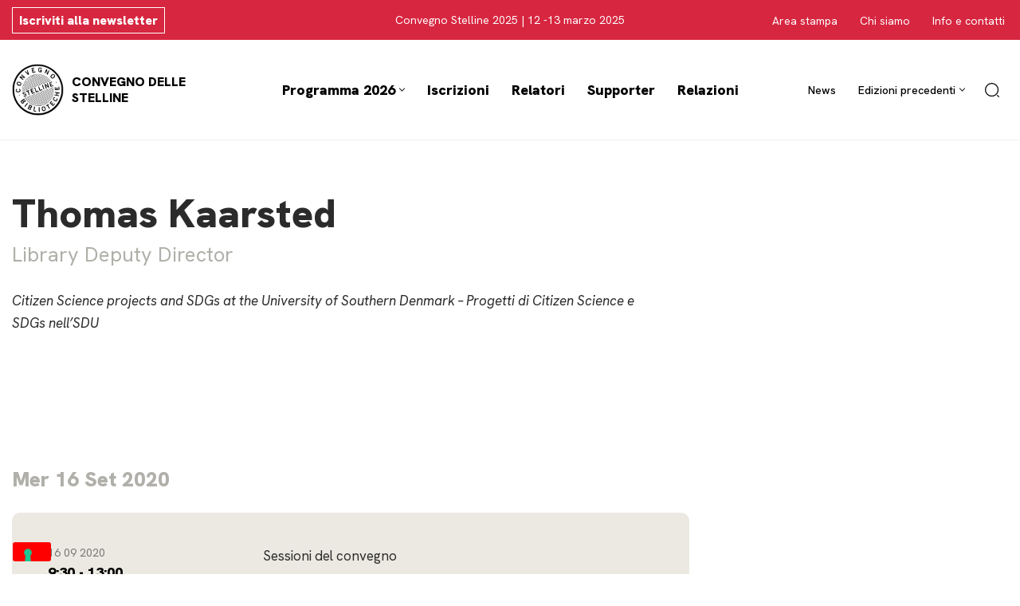

--- FILE ---
content_type: text/html; charset=UTF-8
request_url: https://www.convegnostelline.it/organizzatore/thomas-kaarsted/
body_size: 25812
content:
<!DOCTYPE html>
<html lang="it-IT">

<head>
	
	<meta charset="UTF-8">
	<meta name="viewport" content="width=device-width, initial-scale=1, minimum-scale=1">
	<link rel="profile" href="http://gmpg.org/xfn/11">
		<title>Thomas Kaarsted &#8211; Convegno delle Stelline</title>
<link rel='stylesheet' id='tribe-events-views-v2-bootstrap-datepicker-styles-css' href='https://www.convegnostelline.it/wp-content/plugins/the-events-calendar/vendor/bootstrap-datepicker/css/bootstrap-datepicker.standalone.min.css?ver=6.15.14' media='all' />
<link rel='stylesheet' id='tec-variables-skeleton-css' href='https://www.convegnostelline.it/wp-content/plugins/the-events-calendar/common/build/css/variables-skeleton.css?ver=6.10.1' media='all' />
<link rel='stylesheet' id='tribe-common-skeleton-style-css' href='https://www.convegnostelline.it/wp-content/plugins/the-events-calendar/common/build/css/common-skeleton.css?ver=6.10.1' media='all' />
<link rel='stylesheet' id='tribe-tooltipster-css-css' href='https://www.convegnostelline.it/wp-content/plugins/the-events-calendar/common/vendor/tooltipster/tooltipster.bundle.min.css?ver=6.10.1' media='all' />
<link rel='stylesheet' id='tribe-events-views-v2-skeleton-css' href='https://www.convegnostelline.it/wp-content/plugins/the-events-calendar/build/css/views-skeleton.css?ver=6.15.14' media='all' />
<link rel='stylesheet' id='tec-variables-full-css' href='https://www.convegnostelline.it/wp-content/plugins/the-events-calendar/common/build/css/variables-full.css?ver=6.10.1' media='all' />
<link rel='stylesheet' id='tribe-common-full-style-css' href='https://www.convegnostelline.it/wp-content/plugins/the-events-calendar/common/build/css/common-full.css?ver=6.10.1' media='all' />
<link rel='stylesheet' id='tribe-events-views-v2-full-css' href='https://www.convegnostelline.it/wp-content/plugins/the-events-calendar/build/css/views-full.css?ver=6.15.14' media='all' />
<link rel='stylesheet' id='tribe-events-views-v2-print-css' href='https://www.convegnostelline.it/wp-content/plugins/the-events-calendar/build/css/views-print.css?ver=6.15.14' media='print' />
<link rel='stylesheet' id='tribe-events-filterbar-views-v2-print-css' href='https://www.convegnostelline.it/wp-content/plugins/the-events-calendar-filterbar/build/css/views-print.css?ver=5.6.2' media='print' />
<link rel='stylesheet' id='tribe-events-pro-views-v2-print-css' href='https://www.convegnostelline.it/wp-content/plugins/events-calendar-pro/build/css/views-print.css?ver=7.7.12' media='print' />
<meta name='robots' content='max-image-preview:large' />
<link rel='dns-prefetch' href='//cdn.iubenda.com' />
<link rel='dns-prefetch' href='//fonts.googleapis.com' />
<link rel="alternate" type="application/rss+xml" title="Convegno delle Stelline &raquo; Feed" href="https://www.convegnostelline.it/feed/" />
<link rel="alternate" type="application/rss+xml" title="Convegno delle Stelline &raquo; Feed dei commenti" href="https://www.convegnostelline.it/comments/feed/" />
<link rel="alternate" type="text/calendar" title="Convegno delle Stelline &raquo; iCal Feed" href="https://www.convegnostelline.it/eventi/?ical=1" />
<link rel="alternate" title="oEmbed (JSON)" type="application/json+oembed" href="https://www.convegnostelline.it/wp-json/oembed/1.0/embed?url=https%3A%2F%2Fwww.convegnostelline.it%2Forganizzatore%2Fthomas-kaarsted%2F" />
<link rel="alternate" title="oEmbed (XML)" type="text/xml+oembed" href="https://www.convegnostelline.it/wp-json/oembed/1.0/embed?url=https%3A%2F%2Fwww.convegnostelline.it%2Forganizzatore%2Fthomas-kaarsted%2F&#038;format=xml" />
<style id='wp-img-auto-sizes-contain-inline-css'>
img:is([sizes=auto i],[sizes^="auto," i]){contain-intrinsic-size:3000px 1500px}
/*# sourceURL=wp-img-auto-sizes-contain-inline-css */
</style>
<link rel='stylesheet' id='tribe-select2-css-css' href='https://www.convegnostelline.it/wp-content/plugins/the-events-calendar/common/vendor/tribe-selectWoo/dist/css/selectWoo.min.css?ver=6.10.1' media='all' />
<link rel='stylesheet' id='tribe-events-custom-jquery-styles-css' href='https://www.convegnostelline.it/wp-content/plugins/the-events-calendar/vendor/jquery/smoothness/jquery-ui-1.8.23.custom.css?ver=6.15.14' media='all' />
<link rel='stylesheet' id='tribe-events-filterbar-views-v2-1-filter-bar-skeleton-css' href='https://www.convegnostelline.it/wp-content/plugins/the-events-calendar-filterbar/build/css/views-filter-bar-skeleton.css?ver=5.6.2' media='all' />
<link rel='stylesheet' id='tribe-events-filterbar-views-v2-1-filter-bar-full-css' href='https://www.convegnostelline.it/wp-content/plugins/the-events-calendar-filterbar/build/css/views-filter-bar-full.css?ver=5.6.2' media='all' />
<link rel='stylesheet' id='tribe-events-virtual-skeleton-css' href='https://www.convegnostelline.it/wp-content/plugins/events-calendar-pro/build/css/events-virtual-skeleton.css?ver=7.7.12' media='all' />
<link rel='stylesheet' id='tribe-events-virtual-full-css' href='https://www.convegnostelline.it/wp-content/plugins/events-calendar-pro/build/css/events-virtual-full.css?ver=7.7.12' media='all' />
<link rel='stylesheet' id='tec-events-pro-single-css' href='https://www.convegnostelline.it/wp-content/plugins/events-calendar-pro/build/css/events-single.css?ver=7.7.12' media='all' />
<link rel='stylesheet' id='tribe-events-pro-mini-calendar-block-styles-css' href='https://www.convegnostelline.it/wp-content/plugins/events-calendar-pro/build/css/tribe-events-pro-mini-calendar-block.css?ver=7.7.12' media='all' />
<style id='wp-emoji-styles-inline-css'>

	img.wp-smiley, img.emoji {
		display: inline !important;
		border: none !important;
		box-shadow: none !important;
		height: 1em !important;
		width: 1em !important;
		margin: 0 0.07em !important;
		vertical-align: -0.1em !important;
		background: none !important;
		padding: 0 !important;
	}
/*# sourceURL=wp-emoji-styles-inline-css */
</style>
<link rel='stylesheet' id='wp-block-library-css' href='https://www.convegnostelline.it/wp-includes/css/dist/block-library/style.min.css?ver=6.9' media='all' />
<style id='wp-block-heading-inline-css'>
h1:where(.wp-block-heading).has-background,h2:where(.wp-block-heading).has-background,h3:where(.wp-block-heading).has-background,h4:where(.wp-block-heading).has-background,h5:where(.wp-block-heading).has-background,h6:where(.wp-block-heading).has-background{padding:1.25em 2.375em}h1.has-text-align-left[style*=writing-mode]:where([style*=vertical-lr]),h1.has-text-align-right[style*=writing-mode]:where([style*=vertical-rl]),h2.has-text-align-left[style*=writing-mode]:where([style*=vertical-lr]),h2.has-text-align-right[style*=writing-mode]:where([style*=vertical-rl]),h3.has-text-align-left[style*=writing-mode]:where([style*=vertical-lr]),h3.has-text-align-right[style*=writing-mode]:where([style*=vertical-rl]),h4.has-text-align-left[style*=writing-mode]:where([style*=vertical-lr]),h4.has-text-align-right[style*=writing-mode]:where([style*=vertical-rl]),h5.has-text-align-left[style*=writing-mode]:where([style*=vertical-lr]),h5.has-text-align-right[style*=writing-mode]:where([style*=vertical-rl]),h6.has-text-align-left[style*=writing-mode]:where([style*=vertical-lr]),h6.has-text-align-right[style*=writing-mode]:where([style*=vertical-rl]){rotate:180deg}
/*# sourceURL=https://www.convegnostelline.it/wp-includes/blocks/heading/style.min.css */
</style>
<style id='wp-block-image-inline-css'>
.wp-block-image>a,.wp-block-image>figure>a{display:inline-block}.wp-block-image img{box-sizing:border-box;height:auto;max-width:100%;vertical-align:bottom}@media not (prefers-reduced-motion){.wp-block-image img.hide{visibility:hidden}.wp-block-image img.show{animation:show-content-image .4s}}.wp-block-image[style*=border-radius] img,.wp-block-image[style*=border-radius]>a{border-radius:inherit}.wp-block-image.has-custom-border img{box-sizing:border-box}.wp-block-image.aligncenter{text-align:center}.wp-block-image.alignfull>a,.wp-block-image.alignwide>a{width:100%}.wp-block-image.alignfull img,.wp-block-image.alignwide img{height:auto;width:100%}.wp-block-image .aligncenter,.wp-block-image .alignleft,.wp-block-image .alignright,.wp-block-image.aligncenter,.wp-block-image.alignleft,.wp-block-image.alignright{display:table}.wp-block-image .aligncenter>figcaption,.wp-block-image .alignleft>figcaption,.wp-block-image .alignright>figcaption,.wp-block-image.aligncenter>figcaption,.wp-block-image.alignleft>figcaption,.wp-block-image.alignright>figcaption{caption-side:bottom;display:table-caption}.wp-block-image .alignleft{float:left;margin:.5em 1em .5em 0}.wp-block-image .alignright{float:right;margin:.5em 0 .5em 1em}.wp-block-image .aligncenter{margin-left:auto;margin-right:auto}.wp-block-image :where(figcaption){margin-bottom:1em;margin-top:.5em}.wp-block-image.is-style-circle-mask img{border-radius:9999px}@supports ((-webkit-mask-image:none) or (mask-image:none)) or (-webkit-mask-image:none){.wp-block-image.is-style-circle-mask img{border-radius:0;-webkit-mask-image:url('data:image/svg+xml;utf8,<svg viewBox="0 0 100 100" xmlns="http://www.w3.org/2000/svg"><circle cx="50" cy="50" r="50"/></svg>');mask-image:url('data:image/svg+xml;utf8,<svg viewBox="0 0 100 100" xmlns="http://www.w3.org/2000/svg"><circle cx="50" cy="50" r="50"/></svg>');mask-mode:alpha;-webkit-mask-position:center;mask-position:center;-webkit-mask-repeat:no-repeat;mask-repeat:no-repeat;-webkit-mask-size:contain;mask-size:contain}}:root :where(.wp-block-image.is-style-rounded img,.wp-block-image .is-style-rounded img){border-radius:9999px}.wp-block-image figure{margin:0}.wp-lightbox-container{display:flex;flex-direction:column;position:relative}.wp-lightbox-container img{cursor:zoom-in}.wp-lightbox-container img:hover+button{opacity:1}.wp-lightbox-container button{align-items:center;backdrop-filter:blur(16px) saturate(180%);background-color:#5a5a5a40;border:none;border-radius:4px;cursor:zoom-in;display:flex;height:20px;justify-content:center;opacity:0;padding:0;position:absolute;right:16px;text-align:center;top:16px;width:20px;z-index:100}@media not (prefers-reduced-motion){.wp-lightbox-container button{transition:opacity .2s ease}}.wp-lightbox-container button:focus-visible{outline:3px auto #5a5a5a40;outline:3px auto -webkit-focus-ring-color;outline-offset:3px}.wp-lightbox-container button:hover{cursor:pointer;opacity:1}.wp-lightbox-container button:focus{opacity:1}.wp-lightbox-container button:focus,.wp-lightbox-container button:hover,.wp-lightbox-container button:not(:hover):not(:active):not(.has-background){background-color:#5a5a5a40;border:none}.wp-lightbox-overlay{box-sizing:border-box;cursor:zoom-out;height:100vh;left:0;overflow:hidden;position:fixed;top:0;visibility:hidden;width:100%;z-index:100000}.wp-lightbox-overlay .close-button{align-items:center;cursor:pointer;display:flex;justify-content:center;min-height:40px;min-width:40px;padding:0;position:absolute;right:calc(env(safe-area-inset-right) + 16px);top:calc(env(safe-area-inset-top) + 16px);z-index:5000000}.wp-lightbox-overlay .close-button:focus,.wp-lightbox-overlay .close-button:hover,.wp-lightbox-overlay .close-button:not(:hover):not(:active):not(.has-background){background:none;border:none}.wp-lightbox-overlay .lightbox-image-container{height:var(--wp--lightbox-container-height);left:50%;overflow:hidden;position:absolute;top:50%;transform:translate(-50%,-50%);transform-origin:top left;width:var(--wp--lightbox-container-width);z-index:9999999999}.wp-lightbox-overlay .wp-block-image{align-items:center;box-sizing:border-box;display:flex;height:100%;justify-content:center;margin:0;position:relative;transform-origin:0 0;width:100%;z-index:3000000}.wp-lightbox-overlay .wp-block-image img{height:var(--wp--lightbox-image-height);min-height:var(--wp--lightbox-image-height);min-width:var(--wp--lightbox-image-width);width:var(--wp--lightbox-image-width)}.wp-lightbox-overlay .wp-block-image figcaption{display:none}.wp-lightbox-overlay button{background:none;border:none}.wp-lightbox-overlay .scrim{background-color:#fff;height:100%;opacity:.9;position:absolute;width:100%;z-index:2000000}.wp-lightbox-overlay.active{visibility:visible}@media not (prefers-reduced-motion){.wp-lightbox-overlay.active{animation:turn-on-visibility .25s both}.wp-lightbox-overlay.active img{animation:turn-on-visibility .35s both}.wp-lightbox-overlay.show-closing-animation:not(.active){animation:turn-off-visibility .35s both}.wp-lightbox-overlay.show-closing-animation:not(.active) img{animation:turn-off-visibility .25s both}.wp-lightbox-overlay.zoom.active{animation:none;opacity:1;visibility:visible}.wp-lightbox-overlay.zoom.active .lightbox-image-container{animation:lightbox-zoom-in .4s}.wp-lightbox-overlay.zoom.active .lightbox-image-container img{animation:none}.wp-lightbox-overlay.zoom.active .scrim{animation:turn-on-visibility .4s forwards}.wp-lightbox-overlay.zoom.show-closing-animation:not(.active){animation:none}.wp-lightbox-overlay.zoom.show-closing-animation:not(.active) .lightbox-image-container{animation:lightbox-zoom-out .4s}.wp-lightbox-overlay.zoom.show-closing-animation:not(.active) .lightbox-image-container img{animation:none}.wp-lightbox-overlay.zoom.show-closing-animation:not(.active) .scrim{animation:turn-off-visibility .4s forwards}}@keyframes show-content-image{0%{visibility:hidden}99%{visibility:hidden}to{visibility:visible}}@keyframes turn-on-visibility{0%{opacity:0}to{opacity:1}}@keyframes turn-off-visibility{0%{opacity:1;visibility:visible}99%{opacity:0;visibility:visible}to{opacity:0;visibility:hidden}}@keyframes lightbox-zoom-in{0%{transform:translate(calc((-100vw + var(--wp--lightbox-scrollbar-width))/2 + var(--wp--lightbox-initial-left-position)),calc(-50vh + var(--wp--lightbox-initial-top-position))) scale(var(--wp--lightbox-scale))}to{transform:translate(-50%,-50%) scale(1)}}@keyframes lightbox-zoom-out{0%{transform:translate(-50%,-50%) scale(1);visibility:visible}99%{visibility:visible}to{transform:translate(calc((-100vw + var(--wp--lightbox-scrollbar-width))/2 + var(--wp--lightbox-initial-left-position)),calc(-50vh + var(--wp--lightbox-initial-top-position))) scale(var(--wp--lightbox-scale));visibility:hidden}}
/*# sourceURL=https://www.convegnostelline.it/wp-includes/blocks/image/style.min.css */
</style>
<style id='wp-block-list-inline-css'>
ol,ul{box-sizing:border-box}:root :where(.wp-block-list.has-background){padding:1.25em 2.375em}
/*# sourceURL=https://www.convegnostelline.it/wp-includes/blocks/list/style.min.css */
</style>
<style id='wp-block-group-inline-css'>
.wp-block-group{box-sizing:border-box}:where(.wp-block-group.wp-block-group-is-layout-constrained){position:relative}
/*# sourceURL=https://www.convegnostelline.it/wp-includes/blocks/group/style.min.css */
</style>
<style id='wp-block-paragraph-inline-css'>
.is-small-text{font-size:.875em}.is-regular-text{font-size:1em}.is-large-text{font-size:2.25em}.is-larger-text{font-size:3em}.has-drop-cap:not(:focus):first-letter{float:left;font-size:8.4em;font-style:normal;font-weight:100;line-height:.68;margin:.05em .1em 0 0;text-transform:uppercase}body.rtl .has-drop-cap:not(:focus):first-letter{float:none;margin-left:.1em}p.has-drop-cap.has-background{overflow:hidden}:root :where(p.has-background){padding:1.25em 2.375em}:where(p.has-text-color:not(.has-link-color)) a{color:inherit}p.has-text-align-left[style*="writing-mode:vertical-lr"],p.has-text-align-right[style*="writing-mode:vertical-rl"]{rotate:180deg}
/*# sourceURL=https://www.convegnostelline.it/wp-includes/blocks/paragraph/style.min.css */
</style>
<style id='wp-block-separator-inline-css'>
@charset "UTF-8";.wp-block-separator{border:none;border-top:2px solid}:root :where(.wp-block-separator.is-style-dots){height:auto;line-height:1;text-align:center}:root :where(.wp-block-separator.is-style-dots):before{color:currentColor;content:"···";font-family:serif;font-size:1.5em;letter-spacing:2em;padding-left:2em}.wp-block-separator.is-style-dots{background:none!important;border:none!important}
/*# sourceURL=https://www.convegnostelline.it/wp-includes/blocks/separator/style.min.css */
</style>
<style id='wp-block-spacer-inline-css'>
.wp-block-spacer{clear:both}
/*# sourceURL=https://www.convegnostelline.it/wp-includes/blocks/spacer/style.min.css */
</style>
<link rel='stylesheet' id='otter-advanced-columns-style-css' href='https://www.convegnostelline.it/wp-content/plugins/otter-blocks/build/blocks/advanced-columns/style.css?ver=1f3cd78557ad425c7930' media='all' />
<style id='global-styles-inline-css'>
:root{--wp--preset--aspect-ratio--square: 1;--wp--preset--aspect-ratio--4-3: 4/3;--wp--preset--aspect-ratio--3-4: 3/4;--wp--preset--aspect-ratio--3-2: 3/2;--wp--preset--aspect-ratio--2-3: 2/3;--wp--preset--aspect-ratio--16-9: 16/9;--wp--preset--aspect-ratio--9-16: 9/16;--wp--preset--color--black: #000000;--wp--preset--color--cyan-bluish-gray: #abb8c3;--wp--preset--color--white: #ffffff;--wp--preset--color--pale-pink: #f78da7;--wp--preset--color--vivid-red: #cf2e2e;--wp--preset--color--luminous-vivid-orange: #ff6900;--wp--preset--color--luminous-vivid-amber: #fcb900;--wp--preset--color--light-green-cyan: #7bdcb5;--wp--preset--color--vivid-green-cyan: #00d084;--wp--preset--color--pale-cyan-blue: #8ed1fc;--wp--preset--color--vivid-cyan-blue: #0693e3;--wp--preset--color--vivid-purple: #9b51e0;--wp--preset--color--neve-link-color: var(--nv-primary-accent);--wp--preset--color--neve-link-hover-color: var(--nv-secondary-accent);--wp--preset--color--nv-site-bg: var(--nv-site-bg);--wp--preset--color--nv-light-bg: var(--nv-light-bg);--wp--preset--color--nv-dark-bg: var(--nv-dark-bg);--wp--preset--color--neve-text-color: var(--nv-text-color);--wp--preset--color--nv-text-dark-bg: var(--nv-text-dark-bg);--wp--preset--color--nv-c-1: var(--nv-c-1);--wp--preset--color--nv-c-2: var(--nv-c-2);--wp--preset--gradient--vivid-cyan-blue-to-vivid-purple: linear-gradient(135deg,rgb(6,147,227) 0%,rgb(155,81,224) 100%);--wp--preset--gradient--light-green-cyan-to-vivid-green-cyan: linear-gradient(135deg,rgb(122,220,180) 0%,rgb(0,208,130) 100%);--wp--preset--gradient--luminous-vivid-amber-to-luminous-vivid-orange: linear-gradient(135deg,rgb(252,185,0) 0%,rgb(255,105,0) 100%);--wp--preset--gradient--luminous-vivid-orange-to-vivid-red: linear-gradient(135deg,rgb(255,105,0) 0%,rgb(207,46,46) 100%);--wp--preset--gradient--very-light-gray-to-cyan-bluish-gray: linear-gradient(135deg,rgb(238,238,238) 0%,rgb(169,184,195) 100%);--wp--preset--gradient--cool-to-warm-spectrum: linear-gradient(135deg,rgb(74,234,220) 0%,rgb(151,120,209) 20%,rgb(207,42,186) 40%,rgb(238,44,130) 60%,rgb(251,105,98) 80%,rgb(254,248,76) 100%);--wp--preset--gradient--blush-light-purple: linear-gradient(135deg,rgb(255,206,236) 0%,rgb(152,150,240) 100%);--wp--preset--gradient--blush-bordeaux: linear-gradient(135deg,rgb(254,205,165) 0%,rgb(254,45,45) 50%,rgb(107,0,62) 100%);--wp--preset--gradient--luminous-dusk: linear-gradient(135deg,rgb(255,203,112) 0%,rgb(199,81,192) 50%,rgb(65,88,208) 100%);--wp--preset--gradient--pale-ocean: linear-gradient(135deg,rgb(255,245,203) 0%,rgb(182,227,212) 50%,rgb(51,167,181) 100%);--wp--preset--gradient--electric-grass: linear-gradient(135deg,rgb(202,248,128) 0%,rgb(113,206,126) 100%);--wp--preset--gradient--midnight: linear-gradient(135deg,rgb(2,3,129) 0%,rgb(40,116,252) 100%);--wp--preset--font-size--small: 13px;--wp--preset--font-size--medium: 20px;--wp--preset--font-size--large: 36px;--wp--preset--font-size--x-large: 42px;--wp--preset--spacing--20: 0.44rem;--wp--preset--spacing--30: 0.67rem;--wp--preset--spacing--40: 1rem;--wp--preset--spacing--50: 1.5rem;--wp--preset--spacing--60: 2.25rem;--wp--preset--spacing--70: 3.38rem;--wp--preset--spacing--80: 5.06rem;--wp--preset--shadow--natural: 6px 6px 9px rgba(0, 0, 0, 0.2);--wp--preset--shadow--deep: 12px 12px 50px rgba(0, 0, 0, 0.4);--wp--preset--shadow--sharp: 6px 6px 0px rgba(0, 0, 0, 0.2);--wp--preset--shadow--outlined: 6px 6px 0px -3px rgb(255, 255, 255), 6px 6px rgb(0, 0, 0);--wp--preset--shadow--crisp: 6px 6px 0px rgb(0, 0, 0);}:where(.is-layout-flex){gap: 0.5em;}:where(.is-layout-grid){gap: 0.5em;}body .is-layout-flex{display: flex;}.is-layout-flex{flex-wrap: wrap;align-items: center;}.is-layout-flex > :is(*, div){margin: 0;}body .is-layout-grid{display: grid;}.is-layout-grid > :is(*, div){margin: 0;}:where(.wp-block-columns.is-layout-flex){gap: 2em;}:where(.wp-block-columns.is-layout-grid){gap: 2em;}:where(.wp-block-post-template.is-layout-flex){gap: 1.25em;}:where(.wp-block-post-template.is-layout-grid){gap: 1.25em;}.has-black-color{color: var(--wp--preset--color--black) !important;}.has-cyan-bluish-gray-color{color: var(--wp--preset--color--cyan-bluish-gray) !important;}.has-white-color{color: var(--wp--preset--color--white) !important;}.has-pale-pink-color{color: var(--wp--preset--color--pale-pink) !important;}.has-vivid-red-color{color: var(--wp--preset--color--vivid-red) !important;}.has-luminous-vivid-orange-color{color: var(--wp--preset--color--luminous-vivid-orange) !important;}.has-luminous-vivid-amber-color{color: var(--wp--preset--color--luminous-vivid-amber) !important;}.has-light-green-cyan-color{color: var(--wp--preset--color--light-green-cyan) !important;}.has-vivid-green-cyan-color{color: var(--wp--preset--color--vivid-green-cyan) !important;}.has-pale-cyan-blue-color{color: var(--wp--preset--color--pale-cyan-blue) !important;}.has-vivid-cyan-blue-color{color: var(--wp--preset--color--vivid-cyan-blue) !important;}.has-vivid-purple-color{color: var(--wp--preset--color--vivid-purple) !important;}.has-neve-link-color-color{color: var(--wp--preset--color--neve-link-color) !important;}.has-neve-link-hover-color-color{color: var(--wp--preset--color--neve-link-hover-color) !important;}.has-nv-site-bg-color{color: var(--wp--preset--color--nv-site-bg) !important;}.has-nv-light-bg-color{color: var(--wp--preset--color--nv-light-bg) !important;}.has-nv-dark-bg-color{color: var(--wp--preset--color--nv-dark-bg) !important;}.has-neve-text-color-color{color: var(--wp--preset--color--neve-text-color) !important;}.has-nv-text-dark-bg-color{color: var(--wp--preset--color--nv-text-dark-bg) !important;}.has-nv-c-1-color{color: var(--wp--preset--color--nv-c-1) !important;}.has-nv-c-2-color{color: var(--wp--preset--color--nv-c-2) !important;}.has-black-background-color{background-color: var(--wp--preset--color--black) !important;}.has-cyan-bluish-gray-background-color{background-color: var(--wp--preset--color--cyan-bluish-gray) !important;}.has-white-background-color{background-color: var(--wp--preset--color--white) !important;}.has-pale-pink-background-color{background-color: var(--wp--preset--color--pale-pink) !important;}.has-vivid-red-background-color{background-color: var(--wp--preset--color--vivid-red) !important;}.has-luminous-vivid-orange-background-color{background-color: var(--wp--preset--color--luminous-vivid-orange) !important;}.has-luminous-vivid-amber-background-color{background-color: var(--wp--preset--color--luminous-vivid-amber) !important;}.has-light-green-cyan-background-color{background-color: var(--wp--preset--color--light-green-cyan) !important;}.has-vivid-green-cyan-background-color{background-color: var(--wp--preset--color--vivid-green-cyan) !important;}.has-pale-cyan-blue-background-color{background-color: var(--wp--preset--color--pale-cyan-blue) !important;}.has-vivid-cyan-blue-background-color{background-color: var(--wp--preset--color--vivid-cyan-blue) !important;}.has-vivid-purple-background-color{background-color: var(--wp--preset--color--vivid-purple) !important;}.has-neve-link-color-background-color{background-color: var(--wp--preset--color--neve-link-color) !important;}.has-neve-link-hover-color-background-color{background-color: var(--wp--preset--color--neve-link-hover-color) !important;}.has-nv-site-bg-background-color{background-color: var(--wp--preset--color--nv-site-bg) !important;}.has-nv-light-bg-background-color{background-color: var(--wp--preset--color--nv-light-bg) !important;}.has-nv-dark-bg-background-color{background-color: var(--wp--preset--color--nv-dark-bg) !important;}.has-neve-text-color-background-color{background-color: var(--wp--preset--color--neve-text-color) !important;}.has-nv-text-dark-bg-background-color{background-color: var(--wp--preset--color--nv-text-dark-bg) !important;}.has-nv-c-1-background-color{background-color: var(--wp--preset--color--nv-c-1) !important;}.has-nv-c-2-background-color{background-color: var(--wp--preset--color--nv-c-2) !important;}.has-black-border-color{border-color: var(--wp--preset--color--black) !important;}.has-cyan-bluish-gray-border-color{border-color: var(--wp--preset--color--cyan-bluish-gray) !important;}.has-white-border-color{border-color: var(--wp--preset--color--white) !important;}.has-pale-pink-border-color{border-color: var(--wp--preset--color--pale-pink) !important;}.has-vivid-red-border-color{border-color: var(--wp--preset--color--vivid-red) !important;}.has-luminous-vivid-orange-border-color{border-color: var(--wp--preset--color--luminous-vivid-orange) !important;}.has-luminous-vivid-amber-border-color{border-color: var(--wp--preset--color--luminous-vivid-amber) !important;}.has-light-green-cyan-border-color{border-color: var(--wp--preset--color--light-green-cyan) !important;}.has-vivid-green-cyan-border-color{border-color: var(--wp--preset--color--vivid-green-cyan) !important;}.has-pale-cyan-blue-border-color{border-color: var(--wp--preset--color--pale-cyan-blue) !important;}.has-vivid-cyan-blue-border-color{border-color: var(--wp--preset--color--vivid-cyan-blue) !important;}.has-vivid-purple-border-color{border-color: var(--wp--preset--color--vivid-purple) !important;}.has-neve-link-color-border-color{border-color: var(--wp--preset--color--neve-link-color) !important;}.has-neve-link-hover-color-border-color{border-color: var(--wp--preset--color--neve-link-hover-color) !important;}.has-nv-site-bg-border-color{border-color: var(--wp--preset--color--nv-site-bg) !important;}.has-nv-light-bg-border-color{border-color: var(--wp--preset--color--nv-light-bg) !important;}.has-nv-dark-bg-border-color{border-color: var(--wp--preset--color--nv-dark-bg) !important;}.has-neve-text-color-border-color{border-color: var(--wp--preset--color--neve-text-color) !important;}.has-nv-text-dark-bg-border-color{border-color: var(--wp--preset--color--nv-text-dark-bg) !important;}.has-nv-c-1-border-color{border-color: var(--wp--preset--color--nv-c-1) !important;}.has-nv-c-2-border-color{border-color: var(--wp--preset--color--nv-c-2) !important;}.has-vivid-cyan-blue-to-vivid-purple-gradient-background{background: var(--wp--preset--gradient--vivid-cyan-blue-to-vivid-purple) !important;}.has-light-green-cyan-to-vivid-green-cyan-gradient-background{background: var(--wp--preset--gradient--light-green-cyan-to-vivid-green-cyan) !important;}.has-luminous-vivid-amber-to-luminous-vivid-orange-gradient-background{background: var(--wp--preset--gradient--luminous-vivid-amber-to-luminous-vivid-orange) !important;}.has-luminous-vivid-orange-to-vivid-red-gradient-background{background: var(--wp--preset--gradient--luminous-vivid-orange-to-vivid-red) !important;}.has-very-light-gray-to-cyan-bluish-gray-gradient-background{background: var(--wp--preset--gradient--very-light-gray-to-cyan-bluish-gray) !important;}.has-cool-to-warm-spectrum-gradient-background{background: var(--wp--preset--gradient--cool-to-warm-spectrum) !important;}.has-blush-light-purple-gradient-background{background: var(--wp--preset--gradient--blush-light-purple) !important;}.has-blush-bordeaux-gradient-background{background: var(--wp--preset--gradient--blush-bordeaux) !important;}.has-luminous-dusk-gradient-background{background: var(--wp--preset--gradient--luminous-dusk) !important;}.has-pale-ocean-gradient-background{background: var(--wp--preset--gradient--pale-ocean) !important;}.has-electric-grass-gradient-background{background: var(--wp--preset--gradient--electric-grass) !important;}.has-midnight-gradient-background{background: var(--wp--preset--gradient--midnight) !important;}.has-small-font-size{font-size: var(--wp--preset--font-size--small) !important;}.has-medium-font-size{font-size: var(--wp--preset--font-size--medium) !important;}.has-large-font-size{font-size: var(--wp--preset--font-size--large) !important;}.has-x-large-font-size{font-size: var(--wp--preset--font-size--x-large) !important;}
/*# sourceURL=global-styles-inline-css */
</style>
<style id='core-block-supports-inline-css'>
.wp-container-core-group-is-layout-ad2f72ca{flex-wrap:nowrap;}
/*# sourceURL=core-block-supports-inline-css */
</style>

<style id='classic-theme-styles-inline-css'>
/*! This file is auto-generated */
.wp-block-button__link{color:#fff;background-color:#32373c;border-radius:9999px;box-shadow:none;text-decoration:none;padding:calc(.667em + 2px) calc(1.333em + 2px);font-size:1.125em}.wp-block-file__button{background:#32373c;color:#fff;text-decoration:none}
/*# sourceURL=/wp-includes/css/classic-themes.min.css */
</style>
<link rel='stylesheet' id='wpb-google-fonts-css' href='https://fonts.googleapis.com/css2?family=Hanken+Grotesk%3Aital%2Cwght%400%2C400%3B0%2C500%3B0%2C900%3B1%2C400%3B1%2C500%3B1%2C900&#038;display=swap&#038;ver=6.9' media='all' />
<link rel='stylesheet' id='neve-style-css' href='https://www.convegnostelline.it/wp-content/themes/neve/style-main-new.min.css?ver=4.2.2' media='all' />
<style id='neve-style-inline-css'>
.is-menu-sidebar .header-menu-sidebar { visibility: visible; }.is-menu-sidebar.menu_sidebar_slide_left .header-menu-sidebar { transform: translate3d(0, 0, 0); left: 0; }.is-menu-sidebar.menu_sidebar_slide_right .header-menu-sidebar { transform: translate3d(0, 0, 0); right: 0; }.is-menu-sidebar.menu_sidebar_pull_right .header-menu-sidebar, .is-menu-sidebar.menu_sidebar_pull_left .header-menu-sidebar { transform: translateX(0); }.is-menu-sidebar.menu_sidebar_dropdown .header-menu-sidebar { height: auto; }.is-menu-sidebar.menu_sidebar_dropdown .header-menu-sidebar-inner { max-height: 400px; padding: 20px 0; }.is-menu-sidebar.menu_sidebar_full_canvas .header-menu-sidebar { opacity: 1; }.header-menu-sidebar .menu-item-nav-search:not(.floating) { pointer-events: none; }.header-menu-sidebar .menu-item-nav-search .is-menu-sidebar { pointer-events: unset; }
.nv-meta-list li.meta:not(:last-child):after { content:"/" }.nv-meta-list .no-mobile{
			display:none;
		}.nv-meta-list li.last::after{
			content: ""!important;
		}@media (min-width: 769px) {
			.nv-meta-list .no-mobile {
				display: inline-block;
			}
			.nv-meta-list li.last:not(:last-child)::after {
		 		content: "/" !important;
			}
		}
.nav-ul li .caret svg, .nav-ul li .caret img{width:var(--smiconsize, 0.5em);height:var(--smiconsize, 0.5em);}.nav-ul .sub-menu li {border-style: var(--itembstyle);}
 :root{ --container: 748px;--postwidth:100%; --primarybtnbg: var(--nv-primary-accent); --secondarybtnbg: rgba(0, 0, 0, 0); --primarybtnhoverbg: var(--nv-secondary-accent); --secondarybtnhoverbg: var(--nv-dark-bg); --primarybtncolor: #010101; --secondarybtncolor: var(--nv-dark-bg); --primarybtnhovercolor: #ffffff; --secondarybtnhovercolor: var(--nv-text-dark-bg);--primarybtnborderradius:0;--secondarybtnborderradius:0;--secondarybtnborderwidth:2px;--btnpadding:12px 24px;--primarybtnpadding:12px 24px;--secondarybtnpadding:calc(12px - 2px) calc(24px - 2px); --btnfs: 14px; --btnlineheight: 1.6em; --bodyfontfamily: Arial,Helvetica,sans-serif; --bodyfontsize: 16px; --bodylineheight: 1.7em; --bodyletterspacing: 0px; --bodyfontweight: 400; --bodytexttransform: none; --h1fontsize: 30px; --h1fontweight: 600; --h1lineheight: 1.2em; --h1letterspacing: 0px; --h1texttransform: none; --h2fontsize: 28px; --h2fontweight: 600; --h2lineheight: 1.3em; --h2letterspacing: 0px; --h2texttransform: none; --h3fontsize: 20px; --h3fontweight: 600; --h3lineheight: 1.3em; --h3letterspacing: 0px; --h3texttransform: none; --h4fontsize: 16px; --h4fontweight: 600; --h4lineheight: 1.3em; --h4letterspacing: 0px; --h4texttransform: none; --h5fontsize: 14px; --h5fontweight: 600; --h5lineheight: 1.3em; --h5letterspacing: 0px; --h5texttransform: none; --h6fontsize: 14px; --h6fontweight: 600; --h6lineheight: 1.3em; --h6letterspacing: 0px; --h6texttransform: none;--formfieldborderwidth:2px;--formfieldborderradius:0; --formfieldbgcolor: var(--nv-site-bg); --formfieldbordercolor: var(--nv-light-bg); --formfieldcolor: var(--nv-text-color);--formfieldpadding:10px 12px 10px 12px;; } .nv-index-posts{ --borderradius:0px; } .has-neve-button-color-color{ color: var(--nv-primary-accent)!important; } .has-neve-button-color-background-color{ background-color: var(--nv-primary-accent)!important; } .single-post-container .alignfull > [class*="__inner-container"], .single-post-container .alignwide > [class*="__inner-container"]{ max-width:718px } .nv-meta-list{ --avatarsize: 20px; } .single .nv-meta-list{ --avatarsize: 20px; } .blog .blog-entry-title, .archive .blog-entry-title{ --fontsize: 28px; } .single h1.entry-title{ --fontsize: 28px; } .neve-main{ --boxshadow:0 3px 6px -5px rgba(0, 0, 0, 0.1), 0 4px 8px rgba(0, 0, 0, 0.1); } .nv-post-cover{ --height: 250px;--padding:40px 15px;--justify: flex-start; --textalign: left; --valign: center; } .nv-post-cover .nv-title-meta-wrap, .nv-page-title-wrap, .entry-header{ --color: var(--nv-text-dark-bg); --textalign: left; } .nv-is-boxed.nv-title-meta-wrap{ --padding:40px 15px; --bgcolor: var(--nv-dark-bg); } .nv-overlay{ --bgcolor: var(--nv-dark-bg); --opacity: 50; --blendmode: normal; } .nv-is-boxed.nv-comments-wrap{ --padding:20px; } .nv-is-boxed.comment-respond{ --padding:20px; } .single:not(.single-product), .page{ --c-vspace:0 0 0 0;; } .global-styled{ --bgcolor: var(--nv-site-bg); } .header-top{ --rowbcolor: var(--nv-light-bg); --color: var(--nv-text-color); --bgcolor: #f0f0f0; } .header-main{ --rowbcolor: var(--nv-light-bg); --color: var(--nv-text-color); --bgcolor: var(--nv-site-bg); } .header-bottom{ --rowbcolor: var(--nv-light-bg); --color: var(--nv-text-color); --bgcolor: #ffffff; } .header-menu-sidebar-bg{ --justify: flex-start; --textalign: left;--flexg: 1;--wrapdropdownwidth: auto; --color: var(--nv-text-color); --bgcolor: var(--nv-site-bg); } .header-menu-sidebar{ width: 360px; } .builder-item--logo{ --maxwidth: 32px; --fs: 24px;--padding:10px 0;--margin:0; --textalign: left;--justify: flex-start; } .builder-item--nav-icon,.header-menu-sidebar .close-sidebar-panel .navbar-toggle{ --borderradius:0;--borderwidth:1px; } .builder-item--nav-icon{ --label-margin:0 5px 0 0;;--padding:10px 15px;--margin:0; } .builder-item--primary-menu{ --color: var(--nv-text-color); --hovercolor: var(--nv-secondary-accent); --hovertextcolor: var(--nv-text-color); --activecolor: var(--nv-text-color); --spacing: 20px; --height: 25px; --smiconsize: 7px;--padding:0;--margin:0; --fontsize: 1em; --lineheight: 1.6; --letterspacing: 0px; --fontweight: 600; --texttransform: uppercase; --iconsize: 1em; } .builder-item--primary-menu .sub-menu{ --bstyle: none; --itembstyle: none; } .hfg-is-group.has-primary-menu .inherit-ff{ --inheritedfw: 600; } .builder-item--button_base{ --primarybtnbg: #d72640; --primarybtncolor: var(--nv-text-dark-bg); --primarybtnhoverbg: #d72640; --primarybtnhovercolor: var(--nv-text-dark-bg);--primarybtnborderradius:0;--primarybtnborderwidth:1px;--primarybtnshadow:none;--primarybtnhovershadow:none;--padding:8px 12px;--margin:0; } .builder-item--custom_html{ --padding:0;--margin:0; --fontsize: 1em; --lineheight: 1.6em; --letterspacing: 0px; --fontweight: 400; --texttransform: none; --iconsize: 1em; --textalign: left;--justify: flex-start; } .builder-item--header_search{ --height: 40px;--formfieldborderwidth:2px;--formfieldborderradius:2px;--padding:0;--margin:0; } .builder-item--header_search_responsive{ --iconsize: 15px; --formfieldfontsize: 14px;--formfieldborderwidth:2px;--formfieldborderradius:2px; --height: 40px;--padding:0 10px;--margin:0; } .builder-item--primary-menu_2{ --hovercolor: var(--nv-secondary-accent); --hovertextcolor: var(--nv-text-color); --activecolor: var(--nv-primary-accent); --spacing: 20px; --height: 25px; --smiconsize: 7px;--padding:0;--margin:0; --fontsize: 1em; --lineheight: 1.6em; --letterspacing: 0px; --fontweight: 400; --texttransform: none; --iconsize: 1em; } .builder-item--primary-menu_2 .sub-menu{ --bstyle: none; --itembstyle: none; } .hfg-is-group.has-primary-menu_2 .inherit-ff{ --inheritedfw: 400; } .builder-item--primary-menu_3{ --hovercolor: var(--nv-secondary-accent); --hovertextcolor: var(--nv-text-color); --activecolor: var(--nv-primary-accent); --spacing: 20px; --height: 25px; --smiconsize: 7px;--padding:0;--margin:0; --fontsize: 1em; --lineheight: 1.6; --letterspacing: 0px; --fontweight: 500; --texttransform: none; --iconsize: 1em; } .builder-item--primary-menu_3 .sub-menu{ --bstyle: none; --itembstyle: none; } .hfg-is-group.has-primary-menu_3 .inherit-ff{ --inheritedfw: 500; } .builder-item--social_icons{ --spacing: 10px; --borderradius: 5px; --icon-size: 18px;--padding:0;--margin:0; } .footer-top-inner .row{ grid-template-columns:1fr; --valign: flex-start; } .footer-top{ --rowbcolor: var(--nv-light-bg); --color: var(--nv-text-color); --bgcolor: #ffffff; } .footer-main-inner .row{ grid-template-columns:1fr 1fr; --valign: center; } .footer-main{ --rowbcolor: var(--nv-light-bg); --color: #ffffff; --bgcolor: #020202; } .footer-bottom-inner .row{ grid-template-columns:1fr; --valign: center; } .footer-bottom{ --rowbcolor: var(--nv-light-bg); --color: var(--nv-text-dark-bg); --bgcolor: #000000; } .builder-item--footer-one-widgets{ --padding:0;--margin:0; --textalign: left;--justify: flex-start; } .builder-item--footer-two-widgets{ --padding:0;--margin:0; --textalign: center;--justify: center; } .builder-item--footer-three-widgets{ --padding:0;--margin:0; --textalign: left;--justify: flex-start; } .builder-item--footer_copyright{ --color: var(--nv-text-dark-bg);--padding:0;--margin:0; --fontsize: 1em; --lineheight: 1.6em; --letterspacing: 0px; --fontweight: 400; --texttransform: none; --iconsize: 1em; --textalign: left;--justify: flex-start; } .builder-item--widget-area-6{ --padding:0;--margin:0; --textalign: left;--justify: flex-start; } .page_header-top{ --rowbcolor: var(--nv-light-bg); --color: var(--nv-text-color); --bgcolor: var(--nv-site-bg); } .page_header-bottom{ --rowbcolor: var(--nv-light-bg); --color: var(--nv-text-color); --bgcolor: var(--nv-site-bg); } @media(min-width: 576px){ :root{ --container: 992px;--postwidth:50%;--btnpadding:12px 24px;--primarybtnpadding:12px 24px;--secondarybtnpadding:calc(12px - 2px) calc(24px - 2px); --btnfs: 14px; --btnlineheight: 1.6em; --bodyfontsize: 16px; --bodylineheight: 1.7em; --bodyletterspacing: 0px; --h1fontsize: 40px; --h1lineheight: 1.3em; --h1letterspacing: 0px; --h2fontsize: 34px; --h2lineheight: 1.3em; --h2letterspacing: 0px; --h3fontsize: 20px; --h3lineheight: 1.3em; --h3letterspacing: 0px; --h4fontsize: 16px; --h4lineheight: 1.3em; --h4letterspacing: 0px; --h5fontsize: 14px; --h5lineheight: 1.3em; --h5letterspacing: 0px; --h6fontsize: 14px; --h6lineheight: 1.3em; --h6letterspacing: 0px; } .single-post-container .alignfull > [class*="__inner-container"], .single-post-container .alignwide > [class*="__inner-container"]{ max-width:962px } .nv-meta-list{ --avatarsize: 20px; } .single .nv-meta-list{ --avatarsize: 20px; } .blog .blog-entry-title, .archive .blog-entry-title{ --fontsize: 32px; } .single h1.entry-title{ --fontsize: 40px; } .nv-post-cover{ --height: 30vh;--padding:60px 30px;--justify: flex-start; --textalign: left; --valign: center; } .nv-post-cover .nv-title-meta-wrap, .nv-page-title-wrap, .entry-header{ --textalign: left; } .nv-is-boxed.nv-title-meta-wrap{ --padding:60px 30px; } .nv-is-boxed.nv-comments-wrap{ --padding:30px; } .nv-is-boxed.comment-respond{ --padding:30px; } .single:not(.single-product), .page{ --c-vspace:0 0 0 0;; } .header-menu-sidebar-bg{ --justify: flex-start; --textalign: left;--flexg: 1;--wrapdropdownwidth: auto; } .header-menu-sidebar{ width: 360px; } .builder-item--logo{ --maxwidth: 32px; --fs: 24px;--padding:10px 0;--margin:0; --textalign: left;--justify: flex-start; } .builder-item--nav-icon{ --label-margin:0 5px 0 0;;--padding:10px 15px;--margin:0; } .builder-item--primary-menu{ --spacing: 20px; --height: 25px; --smiconsize: 7px;--padding:0;--margin:0; --fontsize: 1em; --lineheight: 1.6; --letterspacing: 0px; --iconsize: 1em; } .builder-item--button_base{ --padding:8px 12px;--margin:0; } .builder-item--custom_html{ --padding:0;--margin:0; --fontsize: 1em; --lineheight: 1.6em; --letterspacing: 0px; --iconsize: 1em; --textalign: left;--justify: flex-start; } .builder-item--header_search{ --height: 40px;--formfieldborderwidth:2px;--formfieldborderradius:2px;--padding:0;--margin:0; } .builder-item--header_search_responsive{ --formfieldfontsize: 14px;--formfieldborderwidth:2px;--formfieldborderradius:2px; --height: 40px;--padding:0 10px;--margin:0; } .builder-item--primary-menu_2{ --spacing: 20px; --height: 25px; --smiconsize: 7px;--padding:0;--margin:0; --fontsize: 1em; --lineheight: 1.6em; --letterspacing: 0px; --iconsize: 1em; } .builder-item--primary-menu_3{ --spacing: 20px; --height: 25px; --smiconsize: 7px;--padding:0;--margin:0; --fontsize: 1em; --lineheight: 1.6; --letterspacing: 0px; --iconsize: 1em; } .builder-item--social_icons{ --spacing: 10px; --borderradius: 5px; --icon-size: 18px;--padding:0;--margin:0; } .builder-item--footer-one-widgets{ --padding:0;--margin:0; --textalign: left;--justify: flex-start; } .builder-item--footer-two-widgets{ --padding:0;--margin:0; --textalign: center;--justify: center; } .builder-item--footer-three-widgets{ --padding:0;--margin:0; --textalign: left;--justify: flex-start; } .builder-item--footer_copyright{ --padding:0;--margin:0; --fontsize: 1em; --lineheight: 1.6em; --letterspacing: 0px; --iconsize: 1em; --textalign: left;--justify: flex-start; } .builder-item--widget-area-6{ --padding:0;--margin:0; --textalign: left;--justify: flex-start; } }@media(min-width: 960px){ :root{ --container: 1170px;--postwidth:50%;--btnpadding:12px 24px;--primarybtnpadding:12px 24px;--secondarybtnpadding:calc(12px - 2px) calc(24px - 2px); --btnfs: 16px; --btnlineheight: 1.6em; --bodyfontsize: 17px; --bodylineheight: 1.7em; --bodyletterspacing: 0px; --h1fontsize: 50px; --h1lineheight: 1.3em; --h1letterspacing: 0px; --h2fontsize: 46px; --h2lineheight: 1.3em; --h2letterspacing: 0px; --h3fontsize: 24px; --h3lineheight: 1.3em; --h3letterspacing: 0px; --h4fontsize: 20px; --h4lineheight: 1.3em; --h4letterspacing: 0px; --h5fontsize: 16px; --h5lineheight: 1.3em; --h5letterspacing: 0px; --h6fontsize: 16px; --h6lineheight: 1.3em; --h6letterspacing: 0px; } body:not(.single):not(.archive):not(.blog):not(.search):not(.error404) .neve-main > .container .col, body.post-type-archive-course .neve-main > .container .col, body.post-type-archive-llms_membership .neve-main > .container .col{ max-width: 100%; } body:not(.single):not(.archive):not(.blog):not(.search):not(.error404) .nv-sidebar-wrap, body.post-type-archive-course .nv-sidebar-wrap, body.post-type-archive-llms_membership .nv-sidebar-wrap{ max-width: 0%; } .neve-main > .archive-container .nv-index-posts.col{ max-width: 100%; } .neve-main > .archive-container .nv-sidebar-wrap{ max-width: 0%; } .neve-main > .single-post-container .nv-single-post-wrap.col{ max-width: 100%; } .single-post-container .alignfull > [class*="__inner-container"], .single-post-container .alignwide > [class*="__inner-container"]{ max-width:1140px } .container-fluid.single-post-container .alignfull > [class*="__inner-container"], .container-fluid.single-post-container .alignwide > [class*="__inner-container"]{ max-width:calc(100% + 15px) } .neve-main > .single-post-container .nv-sidebar-wrap{ max-width: 0%; } .nv-meta-list{ --avatarsize: 20px; } .single .nv-meta-list{ --avatarsize: 20px; } .blog .blog-entry-title, .archive .blog-entry-title{ --fontsize: 32px; } .single h1.entry-title{ --fontsize: 65px; } .nv-post-cover{ --height: 50vh;--padding:60px 40px 60px 40px;;--justify: flex-start; --textalign: left; --valign: flex-end; } .nv-post-cover .nv-title-meta-wrap, .nv-page-title-wrap, .entry-header{ --textalign: left; } .nv-is-boxed.nv-title-meta-wrap{ --padding:60px 40px 60px 40px;; } .nv-is-boxed.nv-comments-wrap{ --padding:40px; } .nv-is-boxed.comment-respond{ --padding:40px; } .single:not(.single-product), .page{ --c-vspace:0 0 0 0;; } .header-menu-sidebar-bg{ --justify: flex-start; --textalign: left;--flexg: 1;--wrapdropdownwidth: auto; } .header-menu-sidebar{ width: 360px; } .builder-item--logo{ --maxwidth: 80px; --fs: 20px;--padding:30px 0;--margin:0; --textalign: left;--justify: flex-start; } .builder-item--nav-icon{ --label-margin:0 5px 0 0;;--padding:10px 15px;--margin:0; } .builder-item--primary-menu{ --spacing: 20px; --height: 25px; --smiconsize: 7px;--padding:0;--margin:0; --fontsize: 0.8em; --lineheight: 1.6; --letterspacing: 0px; --iconsize: 0.8em; } .builder-item--button_base{ --padding:3px 8px;--margin:0; } .builder-item--custom_html{ --padding:0;--margin:0; --fontsize: 14px; --lineheight: 1.6em; --letterspacing: 0px; --iconsize: 14px; --textalign: center;--justify: center; } .builder-item--header_search{ --height: 40px;--formfieldborderwidth:2px;--formfieldborderradius:2px;--padding:0;--margin:0; } .builder-item--header_search_responsive{ --formfieldfontsize: 14px;--formfieldborderwidth:2px;--formfieldborderradius:2px; --height: 40px;--padding:0 10px;--margin:0; } .builder-item--primary-menu_2{ --spacing: 20px; --height: 25px; --smiconsize: 7px;--padding:0;--margin:0; --fontsize: 14px; --lineheight: 1.6em; --letterspacing: 0px; --iconsize: 14px; } .builder-item--primary-menu_3{ --spacing: 20px; --height: 25px; --smiconsize: 7px;--padding:0;--margin:0; --fontsize: 1em; --lineheight: 1.6; --letterspacing: 0px; --iconsize: 1em; } .builder-item--social_icons{ --spacing: 10px; --borderradius: 5px; --icon-size: 18px;--padding:0;--margin:0; } .builder-item--footer-one-widgets{ --padding:0;--margin:0; --textalign: left;--justify: flex-start; } .builder-item--footer-two-widgets{ --padding:0;--margin:0; --textalign: right;--justify: flex-end; } .builder-item--footer-three-widgets{ --padding:0;--margin:0; --textalign: right;--justify: flex-end; } .builder-item--footer_copyright{ --padding:0;--margin:0; --fontsize: 1em; --lineheight: 1.6em; --letterspacing: 0px; --iconsize: 1em; --textalign: left;--justify: flex-start; } .builder-item--widget-area-6{ --padding:0;--margin:0; --textalign: left;--justify: flex-start; } }:root{--nv-primary-accent:#fcaf3b;--nv-secondary-accent:#ab641d;--nv-site-bg:#ffffff;--nv-light-bg:#ededed;--nv-dark-bg:#14171c;--nv-text-color:#2b2b2b;--nv-text-dark-bg:#ffffff;--nv-c-1:#77b978;--nv-c-2:#f37262;--nv-fallback-ff:Arial, Helvetica, sans-serif;}
/*# sourceURL=neve-style-inline-css */
</style>
<link rel='stylesheet' id='neve-blog-pro-css' href='https://www.convegnostelline.it/wp-content/plugins/neve-pro-addon/includes/modules/blog_pro/assets/style.min.css?ver=3.2.4' media='all' />
<link rel='stylesheet' id='parent-style-css' href='https://www.convegnostelline.it/wp-content/themes/neve/style.css?ver=6.9' media='all' />
<link rel='stylesheet' id='child-style-css' href='https://www.convegnostelline.it/wp-content/themes/neve-child/css/default.css?ver=6.9' media='all' />
<link rel='stylesheet' id='dgline-shortcodes-css-css' href='https://www.convegnostelline.it/wp-content/themes/neve-child/css/dgline_shortcodes.css?ver=6.9' media='all' />

<script  type="text/javascript" class=" _iub_cs_skip" id="iubenda-head-inline-scripts-0">
var _iub = _iub || [];
_iub.csConfiguration = {"askConsentAtCookiePolicyUpdate":true,"countryDetection":true,"enableFadp":true,"enableLgpd":true,"enableUspr":true,"floatingPreferencesButtonDisplay":"bottom-left","lgpdAppliesGlobally":false,"perPurposeConsent":true,"siteId":3456265,"whitelabel":false,"cookiePolicyId":82757189,"lang":"it", "banner":{ "acceptButtonColor":"#0073CE","acceptButtonDisplay":true,"closeButtonDisplay":false,"customizeButtonDisplay":true,"explicitWithdrawal":true,"listPurposes":true,"position":"bottom","rejectButtonColor":"#0073CE","rejectButtonDisplay":true,"showTitle":false }};

//# sourceURL=iubenda-head-inline-scripts-0
</script>
<script  type="text/javascript" class=" _iub_cs_skip" src="//cdn.iubenda.com/cs/gpp/stub.js?ver=3.12.5" id="iubenda-head-scripts-1-js"></script>
<script  type="text/javascript" charset="UTF-8" async="" class=" _iub_cs_skip" src="//cdn.iubenda.com/cs/iubenda_cs.js?ver=3.12.5" id="iubenda-head-scripts-2-js"></script>
<script src="https://www.convegnostelline.it/wp-includes/js/jquery/jquery.min.js?ver=3.7.1" id="jquery-core-js"></script>
<script src="https://www.convegnostelline.it/wp-includes/js/jquery/jquery-migrate.min.js?ver=3.4.1" id="jquery-migrate-js"></script>
<script src="https://www.convegnostelline.it/wp-content/plugins/the-events-calendar/common/build/js/tribe-common.js?ver=9c44e11f3503a33e9540" id="tribe-common-js"></script>
<script src="https://www.convegnostelline.it/wp-content/plugins/the-events-calendar/build/js/views/breakpoints.js?ver=4208de2df2852e0b91ec" id="tribe-events-views-v2-breakpoints-js"></script>
<script src="https://www.convegnostelline.it/wp-content/plugins/the-events-calendar/build/js/views/accordion.js?ver=b0cf88d89b3e05e7d2ef" id="tribe-events-views-v2-accordion-js"></script>
<script id="tribe-events-filterbar-views-filter-bar-state-js-js-extra">
var tribe_events_filter_bar_js_config = {"events":{"currency_symbol":"$","reverse_currency_position":false},"l10n":{"show_filters":"Mostra filtri","hide_filters":"Nascondi filtri","filter_options":"Filter options","cost_range_currency_symbol_before":"\u003C%- currency_symbol %\u003E\u003C%- cost_low %\u003E - \u003C%- currency_symbol %\u003E\u003C%- cost_high %\u003E","cost_range_currency_symbol_after":"\u003C%- cost_low %\u003E\u003C%- currency_symbol %\u003E - \u003C%- cost_high %\u003E\u003C%- currency_symbol %\u003E"}};
//# sourceURL=tribe-events-filterbar-views-filter-bar-state-js-js-extra
</script>
<script src="https://www.convegnostelline.it/wp-content/plugins/the-events-calendar-filterbar/build/js/views/filter-bar-state.js?ver=5.6.2" id="tribe-events-filterbar-views-filter-bar-state-js-js"></script>
<script src="https://www.convegnostelline.it/wp-content/themes/neve-child/js/jquery.cookie.js?ver=1.4.1" id="jquery-cookie-js"></script>
<script src="https://www.convegnostelline.it/wp-content/themes/neve-child/js/default.js?ver=1.0.0" id="child-script-js" defer data-wp-strategy="defer"></script>
<link rel="https://api.w.org/" href="https://www.convegnostelline.it/wp-json/" /><link rel="alternate" title="JSON" type="application/json" href="https://www.convegnostelline.it/wp-json/wp/v2/tribe_organizer/1785" /><link rel="EditURI" type="application/rsd+xml" title="RSD" href="https://www.convegnostelline.it/xmlrpc.php?rsd" />
<meta name="generator" content="WordPress 6.9" />
<link rel="canonical" href="https://www.convegnostelline.it/organizzatore/thomas-kaarsted/" />
<link rel='shortlink' href='https://www.convegnostelline.it/?p=1785' />
<meta name="cdp-version" content="1.5.0" /><meta name="tec-api-version" content="v1"><meta name="tec-api-origin" content="https://www.convegnostelline.it"><link rel="alternate" href="https://www.convegnostelline.it/wp-json/tribe/events/v1/" /><style>.recentcomments a{display:inline !important;padding:0 !important;margin:0 !important;}</style><link rel="icon" href="https://www.convegnostelline.it/wp-content/uploads/2023/11/logo-stelline-nero-150x150.png" sizes="32x32" />
<link rel="icon" href="https://www.convegnostelline.it/wp-content/uploads/2023/11/logo-stelline-nero.png" sizes="192x192" />
<link rel="apple-touch-icon" href="https://www.convegnostelline.it/wp-content/uploads/2023/11/logo-stelline-nero.png" />
<meta name="msapplication-TileImage" content="https://www.convegnostelline.it/wp-content/uploads/2023/11/logo-stelline-nero.png" />

	<link rel='stylesheet' id='otter-widgets-css' href='https://www.convegnostelline.it/wp-content/uploads/themeisle-gutenberg/widgets-1768555170.css?ver=3.1.4' media='all' />
</head>

<body  class="wp-singular tribe_organizer-template-default single single-tribe_organizer postid-1785 wp-custom-logo wp-theme-neve wp-child-theme-neve-child tribe-no-js  nv-blog-grid nv-sidebar-full-width menu_sidebar_slide_left nv-template" id="neve_body"  >
<div class="wrapper">
	
	<header class="header"  >
		<a class="neve-skip-link show-on-focus" href="#content" >
			Vai al contenuto		</a>
		<div id="header-grid"  class="hfg_header site-header">
	<div class="header--row header-top hide-on-mobile hide-on-tablet layout-full-contained has-center header--row"
	data-row-id="top" data-show-on="desktop">

	<div
		class="header--row-inner header-top-inner">
		<div class="container">
			<div
				class="row row--wrapper"
				data-section="hfg_header_layout_top" >
				<div class="hfg-slot left"><div class="builder-item desktop-left"><div class="item--inner builder-item--button_base"
		data-section="header_button"
		data-item-id="button_base">
	<div class="component-wrap">
	<a href="/iscrizione-alla-newsletter/" class="button button-primary"
		>Iscriviti alla newsletter</a>
</div>
	</div>

</div></div><div class="hfg-slot center"><div class="builder-item desktop-center"><div class="item--inner builder-item--custom_html"
		data-section="custom_html"
		data-item-id="custom_html">
	<div class="nv-html-content"> 	<p><span>Convegno Stelline 2025 | 12 -13 marzo 2025</span></p>
</div>
	</div>

</div></div><div class="hfg-slot right"><div class="builder-item has-nav"><div class="item--inner builder-item--primary-menu_2 has_menu"
		data-section="header_menu_primary_2"
		data-item-id="primary-menu_2">
	<div class="nv-nav-wrap">
	<div role="navigation" class="nav-menu-primary submenu-style-plain"
			aria-label="Menu principale">

		<ul id="nv-primary-navigation-top" class="primary-menu-ul nav-ul menu-desktop"><li id="menu-item-381" class="menu-item menu-item-type-post_type menu-item-object-page menu-item-381"><div class="wrap"><a href="https://www.convegnostelline.it/area-stampa/">Area stampa</a></div></li>
<li id="menu-item-3333" class="menu-item menu-item-type-post_type menu-item-object-page menu-item-3333"><div class="wrap"><a href="https://www.convegnostelline.it/chi-siamo/">Chi siamo</a></div></li>
<li id="menu-item-382" class="menu-item menu-item-type-post_type menu-item-object-page menu-item-382"><div class="wrap"><a href="https://www.convegnostelline.it/info-e-contatti/">Info e contatti</a></div></li>
</ul>	</div>
</div>

	</div>

</div></div>							</div>
		</div>
	</div>
</div>


<nav class="header--row header-main hide-on-mobile hide-on-tablet layout-full-contained nv-navbar is_sticky has-center header--row"
	data-row-id="main" data-show-on="desktop">

	<div
		class="header--row-inner header-main-inner">
		<div class="container">
			<div
				class="row row--wrapper"
				data-section="hfg_header_layout_main" >
				<div class="hfg-slot left"><div class="builder-item desktop-left"><div class="item--inner builder-item--logo"
		data-section="title_tagline"
		data-item-id="logo">
	
<div class="site-logo">
	<a class="brand" href="https://www.convegnostelline.it/" aria-label="Convegno delle Stelline" rel="home"><div class="title-with-logo"><img width="194" height="194" src="https://www.convegnostelline.it/wp-content/uploads/2023/11/logo-stelline-nero.png" class="neve-site-logo skip-lazy" alt="" data-variant="logo" decoding="async" srcset="https://www.convegnostelline.it/wp-content/uploads/2023/11/logo-stelline-nero.png 194w, https://www.convegnostelline.it/wp-content/uploads/2023/11/logo-stelline-nero-150x150.png 150w" sizes="(max-width: 194px) 100vw, 194px" /><div class="nv-title-tagline-wrap"><p class="site-title">Convegno delle Stelline</p></div></div></a></div>
	</div>

</div></div><div class="hfg-slot center"><div class="builder-item has-nav"><div class="item--inner builder-item--primary-menu has_menu"
		data-section="header_menu_primary"
		data-item-id="primary-menu">
	<div class="nv-nav-wrap">
	<div role="navigation" class="nav-menu-primary submenu-style-plain"
			aria-label="Menu principale">

		<ul id="nv-primary-navigation-main" class="primary-menu-ul nav-ul menu-desktop"><li id="menu-item-923" class="menu-item menu-item-type-custom menu-item-object-custom menu-item-has-children menu-item-923"><div class="wrap"><a href="#"><span class="menu-item-title-wrap dd-title">Programma 2026</span></a><div role="button" aria-pressed="false" aria-label="Apri sottomenu" tabindex="0" class="caret-wrap caret 1" style="margin-left:5px;"><span class="caret"><svg class="sub-menu-icon" aria-hidden="true" role="img" xmlns="http://www.w3.org/2000/svg" width="15" height="15" viewBox="0 0 15 15" style="transform:rotate(180deg)"><rect width="15" height="15" fill="none"/><path fill="currentColor" d="M14,12a1,1,0,0,1-.73-.32L7.5,5.47,1.76,11.65a1,1,0,0,1-1.4,0A1,1,0,0,1,.3,10.3l6.47-7a1,1,0,0,1,1.46,0l6.47,7a1,1,0,0,1-.06,1.4A1,1,0,0,1,14,12Z"/></svg></span></div></div>
<ul class="sub-menu">
	<li id="menu-item-613" class="menu-item menu-item-type-custom menu-item-object-custom menu-item-613"><div class="wrap"><a href="/eventi/categoria/2026/sessioni-del-convegno-26/">Sessioni del convegno</a></div></li>
	<li id="menu-item-615" class="menu-item menu-item-type-custom menu-item-object-custom menu-item-615"><div class="wrap"><a href="/eventi/categoria/2026/incontri-26/">Incontri</a></div></li>
	<li id="menu-item-614" class="menu-item menu-item-type-custom menu-item-object-custom menu-item-614"><div class="wrap"><a href="/eventi/categoria/2026/workshop-26/">Workshop</a></div></li>
	<li id="menu-item-633" class="menu-separator menu-item menu-item-type-custom menu-item-object-custom menu-item-633"><div class="wrap"><a href="#">menu-separator</a></div></li>
	<li id="menu-item-634" class="menu-item-all menu-item menu-item-type-custom menu-item-object-custom menu-item-634"><div class="wrap"><a href="/eventi/categoria/2026/tutti-gli-eventi-26/">Tutti gli eventi</a></div></li>
</ul>
</li>
<li id="menu-item-7216" class="menu-item menu-item-type-post_type menu-item-object-page menu-item-7216"><div class="wrap"><a href="https://www.convegnostelline.it/anno-2026/iscrizioni-2026/">Iscrizioni</a></div></li>
<li id="menu-item-7218" class="menu-item menu-item-type-post_type menu-item-object-page menu-item-7218"><div class="wrap"><a href="https://www.convegnostelline.it/anno-2026/relatori-2026/">Relatori</a></div></li>
<li id="menu-item-7217" class="menu-item menu-item-type-post_type menu-item-object-page menu-item-7217"><div class="wrap"><a href="https://www.convegnostelline.it/anno-2026/espositori-2026/">Supporter</a></div></li>
<li id="menu-item-7219" class="menu-item menu-item-type-post_type menu-item-object-page menu-item-7219"><div class="wrap"><a href="https://www.convegnostelline.it/anno-2026/relazioni-2026/">Relazioni</a></div></li>
</ul>	</div>
</div>

	</div>

</div></div><div class="hfg-slot right"><div class="builder-item has-nav hfg-is-group has-primary-menu_3"><div class="item--inner builder-item--primary-menu_3 has_menu"
		data-section="header_menu_primary_3"
		data-item-id="primary-menu_3">
	<div class="nv-nav-wrap">
	<div role="navigation" class="nav-menu-primary submenu-style-plain"
			aria-label="Menu principale">

		<ul id="nv-primary-navigation-main" class="primary-menu-ul nav-ul menu-desktop"><li id="menu-item-389" class="menu-item menu-item-type-post_type menu-item-object-page current_page_parent menu-item-389"><div class="wrap"><a href="https://www.convegnostelline.it/news/">News</a></div></li>
<li id="menu-item-5726" class="menu-item menu-item-type-custom menu-item-object-custom menu-item-has-children menu-item-5726"><div class="wrap"><a><span class="menu-item-title-wrap dd-title">Edizioni precedenti</span></a><div role="button" aria-pressed="false" aria-label="Apri sottomenu" tabindex="0" class="caret-wrap caret 2" style="margin-left:5px;"><span class="caret"><svg class="sub-menu-icon" aria-hidden="true" role="img" xmlns="http://www.w3.org/2000/svg" width="15" height="15" viewBox="0 0 15 15" style="transform:rotate(180deg)"><rect width="15" height="15" fill="none"/><path fill="currentColor" d="M14,12a1,1,0,0,1-.73-.32L7.5,5.47,1.76,11.65a1,1,0,0,1-1.4,0A1,1,0,0,1,.3,10.3l6.47-7a1,1,0,0,1,1.46,0l6.47,7a1,1,0,0,1-.06,1.4A1,1,0,0,1,14,12Z"/></svg></span></div></div>
<ul class="sub-menu">
	<li id="menu-item-7183" class="menu-item menu-item-type-post_type menu-item-object-page menu-item-7183"><div class="wrap"><a href="https://www.convegnostelline.it/anno-2025/convegno-2025/">Edizione 2025</a></div></li>
	<li id="menu-item-5744" class="menu-item menu-item-type-post_type menu-item-object-page menu-item-5744"><div class="wrap"><a href="https://www.convegnostelline.it/anno-2024/convegno-2024/">Edizione 2024</a></div></li>
	<li id="menu-item-5727" class="menu-item menu-item-type-post_type menu-item-object-page menu-item-5727"><div class="wrap"><a href="https://www.convegnostelline.it/anno-2023/convegno-2023/">Edizione 2023</a></div></li>
	<li id="menu-item-5731" class="menu-item menu-item-type-post_type menu-item-object-page menu-item-5731"><div class="wrap"><a href="https://www.convegnostelline.it/anno-2022/convegno-2022/">Edizione 2022</a></div></li>
	<li id="menu-item-5730" class="menu-item menu-item-type-post_type menu-item-object-page menu-item-5730"><div class="wrap"><a href="https://www.convegnostelline.it/anno-2021/convegno-2021/">Edizione 2021</a></div></li>
	<li id="menu-item-5729" class="menu-item menu-item-type-post_type menu-item-object-page menu-item-5729"><div class="wrap"><a href="https://www.convegnostelline.it/anno-2020/convegno-2020/">Edizione 2020</a></div></li>
	<li id="menu-item-5728" class="menu-item menu-item-type-post_type menu-item-object-page menu-item-5728"><div class="wrap"><a href="https://www.convegnostelline.it/anno-2019/convegno-2019/">Edizione 2019</a></div></li>
	<li id="menu-item-5725" class="menu-item menu-item-type-post_type menu-item-object-page menu-item-5725"><div class="wrap"><a href="https://www.convegnostelline.it/edizioni-precedenti/">Vedi tutte</a></div></li>
</ul>
</li>
</ul>	</div>
</div>

	</div>

<div class="item--inner builder-item--header_search_responsive"
		data-section="header_search_responsive"
		data-item-id="header_search_responsive">
	<div class="nv-search-icon-component" >
	<div  class="menu-item-nav-search canvas">
		<a aria-label="Cerca" href="#" class="nv-icon nv-search" >
				<svg width="15" height="15" viewBox="48 48 416 416"><path d="M456.69 421.39L362.6 327.3a173.81 173.81 0 0 0 34.84-104.58C397.44 126.38 319.06 48 222.72 48S48 126.38 48 222.72s78.38 174.72 174.72 174.72A173.81 173.81 0 0 0 327.3 362.6l94.09 94.09a25 25 0 0 0 35.3-35.3ZM97.92 222.72a124.8 124.8 0 1 1 124.8 124.8a124.95 124.95 0 0 1-124.8-124.8Z" /></svg>
			</a>		<div class="nv-nav-search" aria-label="search">
			<div class="form-wrap container responsive-search">
				
<form role="search"
	method="get"
	class="search-form"
	action="https://www.convegnostelline.it/">
	<label>
		<span class="screen-reader-text">Ricerca per ...</span>
	</label>
	<input type="search"
		class="search-field"
		aria-label="Cerca"
		placeholder="Ricerca per ..."
		value=""
		name="s"
	/>
	<select name="type" class="search-select">
		<option value="">Tutto</option>
		<option value="tribe_events" >Eventi</option>
		<option value="post" >News</option>
	</select>
	<button type="submit"
			class="search-submit nv-submit"
			aria-label="Cerca">
					<span class="nv-search-icon-wrap">
				<span class="nv-icon nv-search" >
				<svg width="15" height="15" viewBox="0 0 1792 1792" xmlns="http://www.w3.org/2000/svg"><path d="M1216 832q0-185-131.5-316.5t-316.5-131.5-316.5 131.5-131.5 316.5 131.5 316.5 316.5 131.5 316.5-131.5 131.5-316.5zm512 832q0 52-38 90t-90 38q-54 0-90-38l-343-342q-179 124-399 124-143 0-273.5-55.5t-225-150-150-225-55.5-273.5 55.5-273.5 150-225 225-150 273.5-55.5 273.5 55.5 225 150 150 225 55.5 273.5q0 220-124 399l343 343q37 37 37 90z" /></svg>
			</span>			</span>
			</button>
	</form>
			</div>
							<div class="close-container container responsive-search">
					<button  class="close-responsive-search" aria-label="Chiudi"
												>
						<svg width="50" height="50" viewBox="0 0 20 20" fill="#555555"><path d="M14.95 6.46L11.41 10l3.54 3.54l-1.41 1.41L10 11.42l-3.53 3.53l-1.42-1.42L8.58 10L5.05 6.47l1.42-1.42L10 8.58l3.54-3.53z"/></svg>
					</button>
				</div>
					</div>
	</div>
</div>
	</div>

</div></div>							</div>
		</div>
	</div>
</nav>


<nav class="header--row header-main hide-on-desktop layout-full-contained nv-navbar is_sticky header--row"
	data-row-id="main" data-show-on="mobile">

	<div
		class="header--row-inner header-main-inner">
		<div class="container">
			<div
				class="row row--wrapper"
				data-section="hfg_header_layout_main" >
				<div class="hfg-slot left"><div class="builder-item tablet-left mobile-left"><div class="item--inner builder-item--logo"
		data-section="title_tagline"
		data-item-id="logo">
	
<div class="site-logo">
	<a class="brand" href="https://www.convegnostelline.it/" aria-label="Convegno delle Stelline" rel="home"><div class="title-with-logo"><img width="194" height="194" src="https://www.convegnostelline.it/wp-content/uploads/2023/11/logo-stelline-nero.png" class="neve-site-logo skip-lazy" alt="" data-variant="logo" decoding="async" srcset="https://www.convegnostelline.it/wp-content/uploads/2023/11/logo-stelline-nero.png 194w, https://www.convegnostelline.it/wp-content/uploads/2023/11/logo-stelline-nero-150x150.png 150w" sizes="(max-width: 194px) 100vw, 194px" /><div class="nv-title-tagline-wrap"><p class="site-title">Convegno delle Stelline</p></div></div></a></div>
	</div>

</div></div><div class="hfg-slot right"><div class="builder-item tablet-left mobile-left"><div class="item--inner builder-item--nav-icon"
		data-section="header_menu_icon"
		data-item-id="nav-icon">
	<div class="menu-mobile-toggle item-button navbar-toggle-wrapper">
	<button type="button" class=" navbar-toggle"
			value="Menu di navigazione"
					aria-label="Menu di navigazione "
			aria-expanded="false" onclick="if('undefined' !== typeof toggleAriaClick ) { toggleAriaClick() }">
					<span class="bars">
				<span class="icon-bar"></span>
				<span class="icon-bar"></span>
				<span class="icon-bar"></span>
			</span>
					<span class="screen-reader-text">Menu di navigazione</span>
	</button>
</div> <!--.navbar-toggle-wrapper-->


	</div>

</div></div>							</div>
		</div>
	</div>
</nav>

<div
		id="header-menu-sidebar" class="header-menu-sidebar tcb menu-sidebar-panel slide_left hfg-pe"
		data-row-id="sidebar">
	<div id="header-menu-sidebar-bg" class="header-menu-sidebar-bg">
				<div class="close-sidebar-panel navbar-toggle-wrapper">
			<button type="button" class="hamburger is-active  navbar-toggle active" 					value="Menu di navigazione"
					aria-label="Menu di navigazione "
					aria-expanded="false" onclick="if('undefined' !== typeof toggleAriaClick ) { toggleAriaClick() }">
								<span class="bars">
						<span class="icon-bar"></span>
						<span class="icon-bar"></span>
						<span class="icon-bar"></span>
					</span>
								<span class="screen-reader-text">
			Menu di navigazione					</span>
			</button>
		</div>
					<div id="header-menu-sidebar-inner" class="header-menu-sidebar-inner tcb ">
						<div class="builder-item has-nav"><div class="item--inner builder-item--primary-menu has_menu"
		data-section="header_menu_primary"
		data-item-id="primary-menu">
	<div class="nv-nav-wrap">
	<div role="navigation" class="nav-menu-primary submenu-style-plain"
			aria-label="Menu principale">

		<ul id="nv-primary-navigation-sidebar" class="primary-menu-ul nav-ul menu-mobile"><li class="menu-item menu-item-type-custom menu-item-object-custom menu-item-has-children menu-item-923"><div class="wrap"><a href="#"><span class="menu-item-title-wrap dd-title">Programma 2026</span></a><button tabindex="0" type="button" class="caret-wrap navbar-toggle 1 " style="margin-left:5px;"  aria-label="Attiva/disattiva Programma 2026"><span class="caret"><svg class="sub-menu-icon" aria-hidden="true" role="img" xmlns="http://www.w3.org/2000/svg" width="15" height="15" viewBox="0 0 15 15" style="transform:rotate(180deg)"><rect width="15" height="15" fill="none"/><path fill="currentColor" d="M14,12a1,1,0,0,1-.73-.32L7.5,5.47,1.76,11.65a1,1,0,0,1-1.4,0A1,1,0,0,1,.3,10.3l6.47-7a1,1,0,0,1,1.46,0l6.47,7a1,1,0,0,1-.06,1.4A1,1,0,0,1,14,12Z"/></svg></span></button></div>
<ul class="sub-menu">
	<li class="menu-item menu-item-type-custom menu-item-object-custom menu-item-613"><div class="wrap"><a href="/eventi/categoria/2026/sessioni-del-convegno-26/">Sessioni del convegno</a></div></li>
	<li class="menu-item menu-item-type-custom menu-item-object-custom menu-item-615"><div class="wrap"><a href="/eventi/categoria/2026/incontri-26/">Incontri</a></div></li>
	<li class="menu-item menu-item-type-custom menu-item-object-custom menu-item-614"><div class="wrap"><a href="/eventi/categoria/2026/workshop-26/">Workshop</a></div></li>
	<li class="menu-separator menu-item menu-item-type-custom menu-item-object-custom menu-item-633"><div class="wrap"><a href="#">menu-separator</a></div></li>
	<li class="menu-item-all menu-item menu-item-type-custom menu-item-object-custom menu-item-634"><div class="wrap"><a href="/eventi/categoria/2026/tutti-gli-eventi-26/">Tutti gli eventi</a></div></li>
</ul>
</li>
<li class="menu-item menu-item-type-post_type menu-item-object-page menu-item-7216"><div class="wrap"><a href="https://www.convegnostelline.it/anno-2026/iscrizioni-2026/">Iscrizioni</a></div></li>
<li class="menu-item menu-item-type-post_type menu-item-object-page menu-item-7218"><div class="wrap"><a href="https://www.convegnostelline.it/anno-2026/relatori-2026/">Relatori</a></div></li>
<li class="menu-item menu-item-type-post_type menu-item-object-page menu-item-7217"><div class="wrap"><a href="https://www.convegnostelline.it/anno-2026/espositori-2026/">Supporter</a></div></li>
<li class="menu-item menu-item-type-post_type menu-item-object-page menu-item-7219"><div class="wrap"><a href="https://www.convegnostelline.it/anno-2026/relazioni-2026/">Relazioni</a></div></li>
</ul>	</div>
</div>

	</div>

</div><div class="builder-item has-nav"><div class="item--inner builder-item--primary-menu_2 has_menu"
		data-section="header_menu_primary_2"
		data-item-id="primary-menu_2">
	<div class="nv-nav-wrap">
	<div role="navigation" class="nav-menu-primary submenu-style-plain"
			aria-label="Menu principale">

		<ul id="nv-primary-navigation-sidebar" class="primary-menu-ul nav-ul menu-mobile"><li class="menu-item menu-item-type-post_type menu-item-object-page menu-item-381"><div class="wrap"><a href="https://www.convegnostelline.it/area-stampa/">Area stampa</a></div></li>
<li class="menu-item menu-item-type-post_type menu-item-object-page menu-item-3333"><div class="wrap"><a href="https://www.convegnostelline.it/chi-siamo/">Chi siamo</a></div></li>
<li class="menu-item menu-item-type-post_type menu-item-object-page menu-item-382"><div class="wrap"><a href="https://www.convegnostelline.it/info-e-contatti/">Info e contatti</a></div></li>
</ul>	</div>
</div>

	</div>

</div><div class="builder-item has-nav"><div class="item--inner builder-item--primary-menu_3 has_menu"
		data-section="header_menu_primary_3"
		data-item-id="primary-menu_3">
	<div class="nv-nav-wrap">
	<div role="navigation" class="nav-menu-primary submenu-style-plain"
			aria-label="Menu principale">

		<ul id="nv-primary-navigation-sidebar" class="primary-menu-ul nav-ul menu-mobile"><li class="menu-item menu-item-type-post_type menu-item-object-page current_page_parent menu-item-389"><div class="wrap"><a href="https://www.convegnostelline.it/news/">News</a></div></li>
<li class="menu-item menu-item-type-custom menu-item-object-custom menu-item-has-children menu-item-5726"><div class="wrap"><a><span class="menu-item-title-wrap dd-title">Edizioni precedenti</span></a><button tabindex="0" type="button" class="caret-wrap navbar-toggle 2 " style="margin-left:5px;"  aria-label="Attiva/disattiva Edizioni precedenti"><span class="caret"><svg class="sub-menu-icon" aria-hidden="true" role="img" xmlns="http://www.w3.org/2000/svg" width="15" height="15" viewBox="0 0 15 15" style="transform:rotate(180deg)"><rect width="15" height="15" fill="none"/><path fill="currentColor" d="M14,12a1,1,0,0,1-.73-.32L7.5,5.47,1.76,11.65a1,1,0,0,1-1.4,0A1,1,0,0,1,.3,10.3l6.47-7a1,1,0,0,1,1.46,0l6.47,7a1,1,0,0,1-.06,1.4A1,1,0,0,1,14,12Z"/></svg></span></button></div>
<ul class="sub-menu">
	<li class="menu-item menu-item-type-post_type menu-item-object-page menu-item-7183"><div class="wrap"><a href="https://www.convegnostelline.it/anno-2025/convegno-2025/">Edizione 2025</a></div></li>
	<li class="menu-item menu-item-type-post_type menu-item-object-page menu-item-5744"><div class="wrap"><a href="https://www.convegnostelline.it/anno-2024/convegno-2024/">Edizione 2024</a></div></li>
	<li class="menu-item menu-item-type-post_type menu-item-object-page menu-item-5727"><div class="wrap"><a href="https://www.convegnostelline.it/anno-2023/convegno-2023/">Edizione 2023</a></div></li>
	<li class="menu-item menu-item-type-post_type menu-item-object-page menu-item-5731"><div class="wrap"><a href="https://www.convegnostelline.it/anno-2022/convegno-2022/">Edizione 2022</a></div></li>
	<li class="menu-item menu-item-type-post_type menu-item-object-page menu-item-5730"><div class="wrap"><a href="https://www.convegnostelline.it/anno-2021/convegno-2021/">Edizione 2021</a></div></li>
	<li class="menu-item menu-item-type-post_type menu-item-object-page menu-item-5729"><div class="wrap"><a href="https://www.convegnostelline.it/anno-2020/convegno-2020/">Edizione 2020</a></div></li>
	<li class="menu-item menu-item-type-post_type menu-item-object-page menu-item-5728"><div class="wrap"><a href="https://www.convegnostelline.it/anno-2019/convegno-2019/">Edizione 2019</a></div></li>
	<li class="menu-item menu-item-type-post_type menu-item-object-page menu-item-5725"><div class="wrap"><a href="https://www.convegnostelline.it/edizioni-precedenti/">Vedi tutte</a></div></li>
</ul>
</li>
</ul>	</div>
</div>

	</div>

</div><div class="builder-item desktop-left tablet-left mobile-left"><div class="item--inner builder-item--button_base"
		data-section="header_button"
		data-item-id="button_base">
	<div class="component-wrap">
	<a href="/iscrizione-alla-newsletter/" class="button button-primary"
		>Iscriviti alla newsletter</a>
</div>
	</div>

</div><div class="builder-item desktop-left tablet-left mobile-left"><div class="item--inner builder-item--header_search"
		data-section="header_search"
		data-item-id="header_search">
	<div class="component-wrap search-field">
	<div class="widget widget-search"  style="padding: 0;margin: 8px 2px;"  >
		
<form role="search"
	method="get"
	class="search-form"
	action="https://www.convegnostelline.it/">
	<label>
		<span class="screen-reader-text">Ricerca per ...</span>
	</label>
	<input type="search"
		class="search-field"
		aria-label="Cerca"
		placeholder="Ricerca per ..."
		value=""
		name="s"
	/>
	<select name="type" class="search-select">
		<option value="">Tutto</option>
		<option value="tribe_events" >Eventi</option>
		<option value="post" >News</option>
	</select>
	<button type="submit"
			class="search-submit nv-submit"
			aria-label="Cerca">
					<span class="nv-search-icon-wrap">
				<span class="nv-icon nv-search" >
				<svg width="15" height="15" viewBox="0 0 1792 1792" xmlns="http://www.w3.org/2000/svg"><path d="M1216 832q0-185-131.5-316.5t-316.5-131.5-316.5 131.5-131.5 316.5 131.5 316.5 316.5 131.5 316.5-131.5 131.5-316.5zm512 832q0 52-38 90t-90 38q-54 0-90-38l-343-342q-179 124-399 124-143 0-273.5-55.5t-225-150-150-225-55.5-273.5 55.5-273.5 150-225 225-150 273.5-55.5 273.5 55.5 225 150 150 225 55.5 273.5q0 220-124 399l343 343q37 37 37 90z" /></svg>
			</span>			</span>
			</button>
	</form>
	</div>
</div>
	</div>

</div><div class="builder-item desktop-left tablet-left mobile-left"><div class="item--inner builder-item--social_icons"
		data-section="social_icons"
		data-item-id="social_icons">
	<div class="component-wrap">
	<ul class="nv-social-icons-list">
					<li>
				<a
					href="https://www.facebook.com/ConvegnoStelline"
					 target="_blank" 					style=""
					title="Facebook"
					aria-label="Facebook"
				>
									</a>
			</li>
						<li>
				<a
					href="https://www.youtube.com/channel/UCmJ5QgSdRkt_NjZRCIUw23w"
					 target="_blank" 					style=""
					title="Youtube"
					aria-label="Youtube"
				>
									</a>
			</li>
				</ul>
</div>
	</div>

</div>					</div>
	</div>
</div>
<div class="header-menu-sidebar-overlay hfg-ov hfg-pe" onclick="if('undefined' !== typeof toggleAriaClick ) { toggleAriaClick() }"></div>
</div>
	</header>

	<style>.nav-ul li:focus-within .wrap.active + .sub-menu { opacity: 1; visibility: visible; }.nav-ul li.neve-mega-menu:focus-within .wrap.active + .sub-menu { display: grid; }.nav-ul li > .wrap { display: flex; align-items: center; position: relative; padding: 0 4px; }.nav-ul:not(.menu-mobile):not(.neve-mega-menu) > li > .wrap > a { padding-top: 1px }</style><style>.header-menu-sidebar .nav-ul li .wrap { padding: 0 4px; }.header-menu-sidebar .nav-ul li .wrap a { flex-grow: 1; display: flex; }.header-menu-sidebar .nav-ul li .wrap a .dd-title { width: var(--wrapdropdownwidth); }.header-menu-sidebar .nav-ul li .wrap button { border: 0; z-index: 1; background: 0; }.header-menu-sidebar .nav-ul li:not([class*=block]):not(.menu-item-has-children) > .wrap > a { padding-right: calc(1em + (18px*2)); text-wrap: wrap; white-space: normal;}.header-menu-sidebar .nav-ul li.menu-item-has-children:not([class*=block]) > .wrap > a { margin-right: calc(-1em - (18px*2)); padding-right: 46px;}</style>

	
	<main id="content" class="neve-main">

<div
	 class="tribe-common tribe-events tribe-events-view tribe-events-view--organizer tribe-events-view--list tribe-events--has-filter-bar tribe-events--filter-bar-vertical tribe-events-pro" 	data-js="tribe-events-view"
	data-view-rest-url="https://www.convegnostelline.it/wp-json/tribe/views/v2/html"
	data-view-rest-method="GET"
	data-view-manage-url="1"
				data-view-breakpoint-pointer="c4812081-30b6-4ddc-8dc4-ad23100f0b91"
	 role="main">
	<div class="tribe-common-l-container tribe-events-l-container">
		<div
	class="tribe-events-view-loader tribe-common-a11y-hidden"
	role="alert"
	aria-live="polite"
>
	<span class="tribe-events-view-loader__text tribe-common-a11y-visual-hide">
		1 evento trovato.	</span>
	<div class="tribe-events-view-loader__dots tribe-common-c-loader">
		<svg
	 class="tribe-common-c-svgicon tribe-common-c-svgicon--dot tribe-common-c-loader__dot tribe-common-c-loader__dot--first" 	aria-hidden="true"
	viewBox="0 0 15 15"
	xmlns="http://www.w3.org/2000/svg"
>
	<circle cx="7.5" cy="7.5" r="7.5"/>
</svg>
		<svg
	 class="tribe-common-c-svgicon tribe-common-c-svgicon--dot tribe-common-c-loader__dot tribe-common-c-loader__dot--second" 	aria-hidden="true"
	viewBox="0 0 15 15"
	xmlns="http://www.w3.org/2000/svg"
>
	<circle cx="7.5" cy="7.5" r="7.5"/>
</svg>
		<svg
	 class="tribe-common-c-svgicon tribe-common-c-svgicon--dot tribe-common-c-loader__dot tribe-common-c-loader__dot--third" 	aria-hidden="true"
	viewBox="0 0 15 15"
	xmlns="http://www.w3.org/2000/svg"
>
	<circle cx="7.5" cy="7.5" r="7.5"/>
</svg>
	</div>
</div>

		<script type="application/ld+json">
[{"@context":"http://schema.org","@type":"Event","name":"THINK THE UNTHINKABLE &#8211; SUSTAINABLE DEVELOPMENT GOALS IN EUROPEAN LIBRARIES FUNDED THROUGH EUROPEAN STRUCTURAL AND INVESTMENT FUNDS 2021-2027","description":"&lt;p&gt;PENSARE L\u2019IMPENSABILE -GLI SDGS NELLE BIBLIOTECHE EUROPEE DA FINANZIARE CON I FONDI STRUTTURALI E DI INVESTIMENTO IN EUROPA 2021-2027 A cura dell\\'Area biblioteche del Comune di Milano e di EBLIDA con la collaborazione del Goethe-Institut Mailand By Area biblioteche del Comune di Milano and EBLIDA\u00a0in collaboration\u00a0with\u00a0Goethe-Institut Mailand \u200b (\u00e8 prevista la traduzione simultanea) (simultaneous translation is provided) \u00a0 Introduction by&lt;/p&gt;\\n","url":"https://www.convegnostelline.it/evento/think-the-unthinkable-sustainable-development-goals-in-european-libraries-funded-through-european-structural-and-investment-funds-2021-2027/","eventAttendanceMode":"https://schema.org/OfflineEventAttendanceMode","eventStatus":"https://schema.org/EventScheduled","startDate":"2020-09-16T09:30:00+01:00","endDate":"2020-09-16T13:00:00+01:00","location":{"@type":"Place","name":"Sala Manzoni","description":"","url":"https://www.convegnostelline.it/luogo/sala-manzoni/","address":{"@type":"PostalAddress"},"telephone":"","sameAs":""},"organizer":{"@type":"Person","name":"Giuseppe Vitiello","description":"&lt;p&gt;Didattica attiva, progettazione del corso e gamification con\u00a0Carla Colombati\u00a0e Silvia Bruni Progettare un\u2019attivit\u00e0 formativa significa costruire un\u2019infrastruttura per l\u2019apprendimento, che consenta a tutti i partecipanti di raggiungere gli obiettivi formativi auspicati dal corso. La struttura laboratoriale massimizza i risultati, affinch\u00e9 i partecipanti possano elaborare i contenuti e appropriarsene. Il gioco, in particolare, attivit\u00e0 in cui tutti sono coinvolti e attivi,&lt;/p&gt;\\n","image":"https://www.convegnostelline.it/wp-content/uploads/2024/01/NUOVA_Giuseppe-Vitiello.png","url":"","telephone":"Senior Adviser, Europe","email":"","sameAs":""},"performer":"Organization"}]
</script>
		<script data-js="tribe-events-view-data" type="application/json">
	{"slug":"organizer","prev_url":"","next_url":"","view_class":"Tribe\\Events\\Pro\\Views\\V2\\Views\\Organizer_View","view_slug":"organizer","view_label":"Organizzatore","lookup_folders":{"events-virtual":{"id":"events-virtual","namespace":"events-virtual","priority":10,"path":"\/plugins\/events-calendar-pro\/src\/views"},"plugin":{"id":"plugin","priority":20,"path":"\/plugins\/the-events-calendar\/src\/views\/v2"},"events-filterbar":{"id":"events-filterbar","namespace":"events-filterbar","priority":25,"path":"\/plugins\/the-events-calendar-filterbar\/src\/views\/v2_1"},"events-pro":{"id":"events-pro","namespace":"events-pro","priority":25,"path":"\/plugins\/events-calendar-pro\/src\/views\/v2"},"common":{"id":"common","priority":100,"path":"\/plugins\/the-events-calendar\/common\/src\/views\/v2"}},"title":"Eventi \u2013 Convegno delle Stelline","events":[10000017],"url":"https:\/\/www.convegnostelline.it\/organizzatore\/thomas-kaarsted\/?tribe-bar-date=2000-01-01","url_event_date":"2000-01-01","bar":{"keyword":"","date":"2000-01-01"},"today":"2026-01-24 00:00:00","now":"2026-01-24 07:45:58","home_url":"https:\/\/www.convegnostelline.it","rest_url":"https:\/\/www.convegnostelline.it\/wp-json\/tribe\/views\/v2\/html","rest_method":"GET","rest_nonce":"","should_manage_url":true,"today_url":"https:\/\/www.convegnostelline.it\/organizzatore\/thomas-kaarsted\/","today_title":"Clicca per selezionare la data di oggi","today_label":"Oggi","prev_label":"","next_label":"","date_formats":{"compact":"n\/j\/Y","month_and_year_compact":"n\/Y","month_and_year":"F Y","time_range_separator":" - ","date_time_separator":" @ "},"messages":[],"start_of_week":"1","header_title":"Thomas Kaarsted","header_title_element":"h1","content_title":"Eventi from this organizzatore","breadcrumbs":[],"backlink":{"url":"https:\/\/www.convegnostelline.it\/eventi\/","label":"Tutti gli Eventi"},"before_events":"","after_events":"\n<!--\nThis calendar is powered by The Events Calendar.\nhttp:\/\/evnt.is\/18wn\n-->\n","display_events_bar":false,"disable_event_search":false,"live_refresh":true,"ical":{"display_link":true,"link":{"url":"https:\/\/www.convegnostelline.it\/organizzatore\/thomas-kaarsted\/?tribe-bar-date=2000-01-01&#038;ical=1","text":"Esporta Eventi","title":"Usa questo per condividere i dati del calendario con Google Calendar, Apple iCal e altre applicazioni compatibili"}},"container_classes":["tribe-common","tribe-events","tribe-events-view","tribe-events-view--organizer","tribe-events-view--list","tribe-events--has-filter-bar","tribe-events--filter-bar-vertical","tribe-events-pro"],"container_data":[],"is_past":false,"breakpoints":{"xsmall":500,"medium":768,"full":960},"breakpoint_pointer":"c4812081-30b6-4ddc-8dc4-ad23100f0b91","is_initial_load":true,"public_views":{"list":{"view_class":"Tribe\\Events\\Views\\V2\\Views\\List_View","view_url":"https:\/\/www.convegnostelline.it\/?eventDisplay=list&tribe_organizer=thomas-kaarsted&tribe-bar-date=2000-01-01&post_type=tribe_events","view_label":"Lista","aria_label":"Display Eventi in Lista View"}},"show_latest_past":true,"past":false,"show_now":true,"now_label":"In arrivo","now_label_mobile":"In arrivo","show_end":false,"selected_start_datetime":"2000-01-01","selected_start_date_mobile":"1\/1\/2000","selected_start_date_label":"Gennaio 1, 2000","selected_end_datetime":"2020-09-16","selected_end_date_mobile":"9\/16\/2020","selected_end_date_label":"Settembre 16, 2020","datepicker_date":"1\/1\/2000","subscribe_links":{"gcal":{"label":"Google Calendar","single_label":"Aggiungi a Google Calendar","visible":true,"block_slug":"hasGoogleCalendar"},"ical":{"label":"iCalendar","single_label":"Aggiungi a iCalendar","visible":true,"block_slug":"hasiCal"},"outlook-365":{"label":"Outlook 365","single_label":"Outlook 365","visible":true,"block_slug":"hasOutlook365"},"outlook-live":{"label":"Outlook Live","single_label":"Outlook Live","visible":true,"block_slug":"hasOutlookLive"},"ics":{"label":"Esporta il file .ics","single_label":"Esporta il file .ics","visible":true,"block_slug":null},"outlook-ics":{"label":"Esporta file .ics di Outlook","single_label":"Esporta file .ics di Outlook","visible":true,"block_slug":null}},"layout":"vertical","filterbar_state":"open","filters":[{"filter_object":{"type":"checkbox","name":"Luogo","slug":"_ecp_custom_11","priority":1,"values":[{"name":"Palazzo Lombardia ingresso Auditorium","value":"Palazzo Lombardia ingresso Auditorium"},{"name":"Palazzo Lombardia ingresso N4","value":"Palazzo Lombardia ingresso N4"},{"name":"Piazza Citt\u00e0 di Lombardia","value":"Piazza Citt\u00e0 di Lombardia"},{"name":"Valvassori Peroni","value":"Valvassori Peroni"}],"free":null,"currentValue":null,"isActiveFilter":true,"queryArgs":[],"joinClause":"","whereClause":"","stack_managed":false},"label":"Luogo","selections_count":"","selections":"","toggle_id":"_ecp_custom_11-toggle-c4812081-30b6-4ddc-8dc4-ad23100f0b91","container_id":"_ecp_custom_11-container-c4812081-30b6-4ddc-8dc4-ad23100f0b91","pill_toggle_id":"_ecp_custom_11-pill-toggle-c4812081-30b6-4ddc-8dc4-ad23100f0b91","is_open":false,"name":"tribe__ecp_custom_11[]","fields":[{"type":"checkbox","label":"Palazzo Lombardia ingresso Auditorium","value":"Palazzo Lombardia ingresso Auditorium","id":"tribe-events-filterbar-5c249fb5-palazzo-lombardia-ingresso-auditorium","name":"tribe__ecp_custom_11[]","checked":false},{"type":"checkbox","label":"Palazzo Lombardia ingresso N4","value":"Palazzo Lombardia ingresso N4","id":"tribe-events-filterbar-19072ff4-palazzo-lombardia-ingresso-n4","name":"tribe__ecp_custom_11[]","checked":false},{"type":"checkbox","label":"Piazza Citt\u00e0 di Lombardia","value":"Piazza Citt\u00e0 di Lombardia","id":"tribe-events-filterbar-3790a100-piazza-citt\u00e0-di-lombardia","name":"tribe__ecp_custom_11[]","checked":false},{"type":"checkbox","label":"Valvassori Peroni","value":"Valvassori Peroni","id":"tribe-events-filterbar-c880e99f-valvassori-peroni","name":"tribe__ecp_custom_11[]","checked":false}],"type":"checkbox"},{"filter_object":{"type":"checkbox","name":"target","slug":"_ecp_custom_2","priority":2,"values":{"1":{"name":"Biblioteche accademiche","value":"Biblioteche accademiche"},"2":{"name":"Biblioteche pubbliche","value":"Biblioteche pubbliche"},"0":{"name":"Per tutti","value":"Per tutti"}},"free":null,"currentValue":null,"isActiveFilter":true,"queryArgs":[],"joinClause":"","whereClause":"","stack_managed":false},"label":"target","selections_count":"","selections":"","toggle_id":"_ecp_custom_2-toggle-c4812081-30b6-4ddc-8dc4-ad23100f0b91","container_id":"_ecp_custom_2-container-c4812081-30b6-4ddc-8dc4-ad23100f0b91","pill_toggle_id":"_ecp_custom_2-pill-toggle-c4812081-30b6-4ddc-8dc4-ad23100f0b91","is_open":false,"name":"tribe__ecp_custom_2[]","fields":[{"type":"checkbox","label":"Biblioteche accademiche","value":"Biblioteche accademiche","id":"tribe-events-filterbar-37d304a5-biblioteche-accademiche","name":"tribe__ecp_custom_2[]","checked":false},{"type":"checkbox","label":"Biblioteche pubbliche","value":"Biblioteche pubbliche","id":"tribe-events-filterbar-6b5092c4-biblioteche-pubbliche","name":"tribe__ecp_custom_2[]","checked":false},{"type":"checkbox","label":"Per tutti","value":"Per tutti","id":"tribe-events-filterbar-01de0259-per-tutti","name":"tribe__ecp_custom_2[]","checked":false}],"type":"checkbox"},{"filter_object":{"type":"checkbox","name":"Accesso","slug":"_ecp_custom_3","priority":3,"values":[{"name":"Accesso su prenotazione","value":"Accesso su prenotazione"}],"free":null,"currentValue":null,"isActiveFilter":true,"queryArgs":[],"joinClause":"","whereClause":"","stack_managed":false},"label":"Accesso","selections_count":"","selections":"","toggle_id":"_ecp_custom_3-toggle-c4812081-30b6-4ddc-8dc4-ad23100f0b91","container_id":"_ecp_custom_3-container-c4812081-30b6-4ddc-8dc4-ad23100f0b91","pill_toggle_id":"_ecp_custom_3-pill-toggle-c4812081-30b6-4ddc-8dc4-ad23100f0b91","is_open":false,"name":"tribe__ecp_custom_3[]","fields":[{"type":"checkbox","label":"Accesso su prenotazione","value":"Accesso su prenotazione","id":"tribe-events-filterbar-d96225ab-accesso-su-prenotazione","name":"tribe__ecp_custom_3[]","checked":false}],"type":"checkbox"}],"selected_filters":[],"mobile_initial_state_control":true,"display_recurring_toggle":false,"_context":{"slug":"organizer"},"text":"In caricamento...","classes":["tribe-common-c-loader__dot","tribe-common-c-loader__dot--third"]}</script>

		
		
<header  class="tribe-events-header tribe-events-header--has-event-search" >
	
	
	
    
	
	
	
	
	    <div class="organizer-header">
        <div class="organizer-info" data-id="1785">
    
<h1 class="tribe-events-header__title-text">
    Thomas Kaarsted</h1>
            <div class="organizer-profession">
            Library Deputy Director        </div>
        <p class="organizer-description">
        <i><span style="font-weight: 400">Citizen Science projects and SDGs at the University of Southern Denmark – Progetti di Citizen Science e SDGs nell’SDU</span></i>    </p>
</div>
<div class="organizer-image">
    <div class="img-wrapper">
            </div>
</div>

    </div>

</header>


		<div class="event-list-wrapper" data-list="organizer">
							<div class="tribe-events-calendar-list">
																
						<h2 class="tribe-events-calendar-list__day-separator">
	<time datetime="2020-09">
		Mer 16 Set 2020	</time>
</h2>

						<div  class="tribe-common-g-row tribe-events-calendar-list__event-row" >





	<div class="tribe-events-calendar-list__event-date-tag tribe-common-g-col">
	<time datetime="2020-09-16" aria-hidden="true">
        <div class="event-date">
            16 09 2020        </div>
        <div class="event-time">
            9:30            -
            13:00        </div>
        <div class="event-location">
	Sala Manzoni	</div>

	</time>
</div>

	<div class="tribe-events-calendar-list__event-wrapper tribe-common-g-col">
        <article  class="tribe-events-calendar-list__event tribe-common-g-row tribe-common-g-row--gutters post-10000017 tribe_events type-tribe_events status-publish hentry tribe_events_cat-sessioni-del-convegno-20 tribe_events_cat-tutti-gli-eventi-20 cat_sessioni-del-convegno-20 cat_tutti-gli-eventi-20" >
            

			
			<div class="tribe-events-calendar-list__event-details tribe-common-g-col">
				<header class="tribe-events-calendar-list__event-header">
                    <div class="event-category">Sessioni del convegno</div>										<h4 class="tribe-events-calendar-list__event-title tribe-common-h6 tribe-common-h4--min-medium">
	<a
		href="https://www.convegnostelline.it/evento/think-the-unthinkable-sustainable-development-goals-in-european-libraries-funded-through-european-structural-and-investment-funds-2021-2027/"
		title="THINK THE UNTHINKABLE &#8211; SUSTAINABLE DEVELOPMENT GOALS IN EUROPEAN LIBRARIES FUNDED THROUGH EUROPEAN STRUCTURAL AND INVESTMENT FUNDS 2021-2027"
		rel="bookmark"
		class="tribe-events-calendar-list__event-title-link tribe-common-anchor-thin"
	>
		THINK THE UNTHINKABLE &#8211; SUSTAINABLE DEVELOPMENT GOALS IN EUROPEAN LIBRARIES FUNDED THROUGH EUROPEAN STRUCTURAL AND INVESTMENT FUNDS 2021-2027	</a>
</h4>
									</header>

				<div class="tribe-events-calendar-list__event-description tribe-common-b2 tribe-common-a11y-hidden">
    <p>
        PENSARE L’IMPENSABILE -GLI SDGS NELLE BIBLIOTECHE EUROPEE DA FINANZIARE CON I FONDI STRUTTURALI E DI INVESTIMENTO IN EUROPA 2021-2027

A cura dell'Area biblioteche del Comune di Milano e di EBLIDA con la collaborazione del Goethe-Institut Mailand

By Area biblioteche del Comune di Milano and E    </p>
	</div>
                
				
			</div>
		</article>
	</div>

</div>

					
									</div>
										<div class="event-empty-sidebar"></div>
					</div>

		
		<div class="tribe-events-after-html">
	
<!--
This calendar is powered by The Events Calendar.
http://evnt.is/18wn
-->
</div>

	</div>
</div>

<script class="tribe-events-breakpoints">
	( function () {
		var completed = false;

		function initBreakpoints() {
			if ( completed ) {
				// This was fired already and completed no need to attach to the event listener.
				document.removeEventListener( 'DOMContentLoaded', initBreakpoints );
				return;
			}

			if ( 'undefined' === typeof window.tribe ) {
				return;
			}

			if ( 'undefined' === typeof window.tribe.events ) {
				return;
			}

			if ( 'undefined' === typeof window.tribe.events.views ) {
				return;
			}

			if ( 'undefined' === typeof window.tribe.events.views.breakpoints ) {
				return;
			}

			if ( 'function' !== typeof (window.tribe.events.views.breakpoints.setup) ) {
				return;
			}

			var container = document.querySelectorAll( '[data-view-breakpoint-pointer="c4812081-30b6-4ddc-8dc4-ad23100f0b91"]' );
			if ( ! container ) {
				return;
			}

			window.tribe.events.views.breakpoints.setup( container );
			completed = true;
			// This was fired already and completed no need to attach to the event listener.
			document.removeEventListener( 'DOMContentLoaded', initBreakpoints );
		}

		// Try to init the breakpoints right away.
		initBreakpoints();
		document.addEventListener( 'DOMContentLoaded', initBreakpoints );
	})();
</script>
<script data-js='tribe-events-view-nonce-data' type='application/json'>{"tvn1":"b9af3f7232","tvn2":""}</script>
</main><!--/.neve-main-->

<footer class="site-footer" id="site-footer"  >
	<div class="hfg_footer">
		<div class="footer--row footer-top hide-on-mobile hide-on-tablet layout-full-contained"
	id="cb-row--footer-desktop-top"
	data-row-id="top" data-show-on="desktop">
	<div
		class="footer--row-inner footer-top-inner footer-content-wrap">
		<div class="container">
			<div
				class="hfg-grid nv-footer-content hfg-grid-top row--wrapper row "
				data-section="hfg_footer_layout_top" >
				<div class="hfg-slot left"><div class="builder-item desktop-left tablet-left mobile-left"><div class="item--inner builder-item--widget-area-6"
		data-section="neve_sidebar-widgets-widget-area-6"
		data-item-id="widget-area-6">
		<div class="widget-area">
		<div id="block-8" class="widget widget_block">
<div id="wp-block-themeisle-blocks-advanced-columns-56a190bb" class="wp-block-themeisle-blocks-advanced-columns has-1-columns has-desktop-equal-layout has-tablet-equal-layout has-mobile-equal-layout has-vertical-unset partners-contributors-wrapper"><div class="wp-block-themeisle-blocks-advanced-columns-overlay"></div><div class="innerblocks-wrap">
<div id="wp-block-themeisle-blocks-advanced-column-1aff1cc4" class="wp-block-themeisle-blocks-advanced-column">
<hr class="wp-block-separator has-alpha-channel-opacity alignfull"/>



<h3 class="wp-block-heading">In collaborazione con</h3>



<div class="wp-block-group partners-contributors is-nowrap is-layout-flex wp-container-core-group-is-layout-ad2f72ca wp-block-group-is-layout-flex">
<figure class="wp-block-image size-full"><a href="https://www.regione.lombardia.it/wps/portal/istituzionale/HP" target="_blank" rel=" noreferrer noopener"><img loading="lazy" decoding="async" width="300" height="150" src="https://www.convegnostelline.it/wp-content/uploads/2024/01/regione-lombardia.png" alt="" class="wp-image-4310"/></a></figure>



<figure class="wp-block-image size-full"><a href="https://www.comune.milano.it/" target="_blank" rel=" noreferrer noopener"><img loading="lazy" decoding="async" width="300" height="150" src="https://www.convegnostelline.it/wp-content/uploads/2024/01/comune-milano.png" alt="" class="wp-image-4331"/></a></figure>



<figure class="wp-block-image size-full"><a href="https://www.editricebibliografica.it/" target="_blank" rel=" noreferrer noopener"><img loading="lazy" decoding="async" width="300" height="150" src="https://www.convegnostelline.it/wp-content/uploads/2024/01/eb.png" alt="" class="wp-image-4304"/></a></figure>
</div>
</div>
</div></div>
</div><div id="block-13" class="widget widget_block">
<div id="wp-block-themeisle-blocks-advanced-columns-53b3d6e8" class="wp-block-themeisle-blocks-advanced-columns has-1-columns has-desktop-equal-layout has-tablet-equal-layout has-mobile-equal-layout has-vertical-unset partners-contributors-wrapper"><div class="wp-block-themeisle-blocks-advanced-columns-overlay"></div><div class="innerblocks-wrap">
<div id="wp-block-themeisle-blocks-advanced-column-14e22fac" class="wp-block-themeisle-blocks-advanced-column">
<h3 class="wp-block-heading">Con l'adesione di</h3>



<div class="wp-block-group partners-contributors is-nowrap is-layout-flex wp-container-core-group-is-layout-ad2f72ca wp-block-group-is-layout-flex">
<figure class="wp-block-image size-full"><a href="http://www.aib.it/" target="_blank" rel=" noreferrer noopener"><img decoding="async" src="https://www.convegnostelline.it/wp-content/uploads/2024/01/aib.png" alt="" class="wp-image-4332"/></a></figure>



<figure class="wp-block-image size-full"><a href="https://www.aie.it/" target="_blank" rel=" noreferrer noopener"><img loading="lazy" decoding="async" width="300" height="150" src="https://www.convegnostelline.it/wp-content/uploads/2024/01/aie.png" alt="" class="wp-image-4329"/></a></figure>



<figure class="wp-block-image size-full"><a href="https://sab-lom.cultura.gov.it/home" target="_blank" rel=" noreferrer noopener"><img loading="lazy" decoding="async" width="300" height="150" src="https://www.convegnostelline.it/wp-content/uploads/2024/01/sab.png" alt="" class="wp-image-4330"/></a></figure>



<figure class="wp-block-image size-full"><a href="https://www.goethe.de/ins/it/it/sta/mai.html" target="_blank" rel=" noreferrer noopener"><img loading="lazy" decoding="async" width="800" height="422" src="https://www.convegnostelline.it/wp-content/uploads/2024/01/800px-Logo_GoetheInstitut_2011.svg.png" alt="" class="wp-image-4970" srcset="https://www.convegnostelline.it/wp-content/uploads/2024/01/800px-Logo_GoetheInstitut_2011.svg.png 800w, https://www.convegnostelline.it/wp-content/uploads/2024/01/800px-Logo_GoetheInstitut_2011.svg-300x158.png 300w, https://www.convegnostelline.it/wp-content/uploads/2024/01/800px-Logo_GoetheInstitut_2011.svg-768x405.png 768w" sizes="auto, (max-width: 800px) 100vw, 800px" /></a></figure>



<figure class="wp-block-image size-full"><a href="https://www.avimediateche.it/it/home.html" target="_blank" rel=" noreferrer noopener"><img loading="lazy" decoding="async" width="373" height="133" src="https://www.convegnostelline.it/wp-content/uploads/2024/01/AVI-1.jpg" alt="" class="wp-image-4972" srcset="https://www.convegnostelline.it/wp-content/uploads/2024/01/AVI-1.jpg 373w, https://www.convegnostelline.it/wp-content/uploads/2024/01/AVI-1-300x107.jpg 300w" sizes="auto, (max-width: 373px) 100vw, 373px" /></a></figure>



<figure class="wp-block-image size-full"><a href="https://gidif-rbm.org/" target="_blank" rel=" noreferrer noopener"><img loading="lazy" decoding="async" width="670" height="377" src="https://www.convegnostelline.it/wp-content/uploads/2024/03/gidif-logo-orizz-1-edited.jpg" alt="" class="wp-image-5565" style="object-fit:cover" srcset="https://www.convegnostelline.it/wp-content/uploads/2024/03/gidif-logo-orizz-1-edited.jpg 670w, https://www.convegnostelline.it/wp-content/uploads/2024/03/gidif-logo-orizz-1-edited-300x169.jpg 300w" sizes="auto, (max-width: 670px) 100vw, 670px" /></a></figure>



<figure class="wp-block-image size-full"><a href="https://webopac.csbno.net/" target="_blank" rel=" noreferrer noopener"><img loading="lazy" decoding="async" width="300" height="150" src="https://www.convegnostelline.it/wp-content/uploads/2024/01/csbno.png" alt="" class="wp-image-4302"/></a></figure>



<figure class="wp-block-image size-full"><a href="https://www.fondazioneperleggere.it/" target="_blank" rel=" noreferrer noopener"><img loading="lazy" decoding="async" width="300" height="150" src="https://www.convegnostelline.it/wp-content/uploads/2025/03/Senza-titolo-1.jpg" alt="" class="wp-image-6886"/></a></figure>



<figure class="wp-block-image size-full"><img loading="lazy" decoding="async" width="300" height="150" src="https://www.convegnostelline.it/wp-content/uploads/2025/02/rete_delle_reti.png" alt="" class="wp-image-6337"/></figure>
</div>
</div>
</div></div>
</div><div id="block-24" class="widget widget_block">
<div id="wp-block-themeisle-blocks-advanced-columns-3a55ad5d" class="wp-block-themeisle-blocks-advanced-columns has-1-columns has-desktop-equal-layout has-tablet-equal-layout has-mobile-equal-layout has-vertical-unset partners-contributors-wrapper"><div class="wp-block-themeisle-blocks-advanced-columns-overlay"></div><div class="innerblocks-wrap">
<div id="wp-block-themeisle-blocks-advanced-column-fa48d659" class="wp-block-themeisle-blocks-advanced-column">
<h3 class="wp-block-heading">Con il contributo di</h3>



<div class="wp-block-group partners-contributors is-nowrap is-layout-flex wp-container-core-group-is-layout-ad2f72ca wp-block-group-is-layout-flex">
<figure class="wp-block-image size-full"><img loading="lazy" decoding="async" width="200" height="200" src="https://www.convegnostelline.it/wp-content/uploads/2025/06/Cariplo-1.png" alt="" class="wp-image-7181" srcset="https://www.convegnostelline.it/wp-content/uploads/2025/06/Cariplo-1.png 200w, https://www.convegnostelline.it/wp-content/uploads/2025/06/Cariplo-1-150x150.png 150w" sizes="auto, (max-width: 200px) 100vw, 200px" /></figure>
</div>
</div>
</div></div>
</div><div id="block-9" class="widget widget_block">
<div id="wp-block-themeisle-blocks-advanced-columns-afc1319a" class="wp-block-themeisle-blocks-advanced-columns has-1-columns has-desktop-equal-layout has-tablet-equal-layout has-mobile-equal-layout has-vertical-unset partners-contributors-wrapper"><div class="wp-block-themeisle-blocks-advanced-columns-overlay"></div><div class="innerblocks-wrap">
<div id="wp-block-themeisle-blocks-advanced-column-61d97519" class="wp-block-themeisle-blocks-advanced-column">
<h3 class="wp-block-heading">Con il sostegno di</h3>



<div class="wp-block-group partners-contributors is-nowrap is-layout-flex wp-container-core-group-is-layout-ad2f72ca wp-block-group-is-layout-flex">
<figure class="wp-block-image size-full"><a href="https://www.bbf-spa.com/bbf-library/" target="_blank" rel=" noreferrer noopener"><img loading="lazy" decoding="async" width="300" height="150" src="https://www.convegnostelline.it/wp-content/uploads/2024/01/bbf-1.png" alt="" class="wp-image-4299"/></a></figure>



<figure class="wp-block-image size-full"><a href="https://www.dotbeyond.it/it"><img loading="lazy" decoding="async" width="1028" height="235" src="https://www.convegnostelline.it/wp-content/uploads/2025/02/dot_beyond-.png" alt="" class="wp-image-6332" srcset="https://www.convegnostelline.it/wp-content/uploads/2025/02/dot_beyond-.png 1028w, https://www.convegnostelline.it/wp-content/uploads/2025/02/dot_beyond--300x69.png 300w, https://www.convegnostelline.it/wp-content/uploads/2025/02/dot_beyond--1024x234.png 1024w, https://www.convegnostelline.it/wp-content/uploads/2025/02/dot_beyond--768x176.png 768w" sizes="auto, (max-width: 1028px) 100vw, 1028px" /></a></figure>



<figure class="wp-block-image size-full"><a href="https://www.gruppometa.it/" target="_blank" rel=" noreferrer noopener"><img decoding="async" src="https://www.convegnostelline.it/wp-content/uploads/2024/01/meta.png" alt="" class="wp-image-4308" style="object-fit:cover"/></a></figure>



<figure class="wp-block-image size-full"><a href="https://www.leggere.it/" target="_blank" rel=" noreferrer noopener"><img loading="lazy" decoding="async" width="1610" height="329" src="https://www.convegnostelline.it/wp-content/uploads/2024/02/Logo-LEGGERE-1.jpg" alt="" class="wp-image-5157" style="object-fit:cover" srcset="https://www.convegnostelline.it/wp-content/uploads/2024/02/Logo-LEGGERE-1.jpg 1610w, https://www.convegnostelline.it/wp-content/uploads/2024/02/Logo-LEGGERE-1-300x61.jpg 300w, https://www.convegnostelline.it/wp-content/uploads/2024/02/Logo-LEGGERE-1-1024x209.jpg 1024w, https://www.convegnostelline.it/wp-content/uploads/2024/02/Logo-LEGGERE-1-768x157.jpg 768w, https://www.convegnostelline.it/wp-content/uploads/2024/02/Logo-LEGGERE-1-1536x314.jpg 1536w" sizes="auto, (max-width: 1610px) 100vw, 1610px" /></a></figure>



<figure class="wp-block-image size-full"><a href="https://www.medialibrary.it/home/index.aspx" target="_blank" rel=" noreferrer noopener"><img decoding="async" src="https://www.convegnostelline.it/wp-content/uploads/2024/01/logo_mlol_rgb-1.png" alt="" class="wp-image-4971"/></a></figure>



<figure class="wp-block-image size-full"><a href="https://www.oclc.org/en/home.html" target="_blank" rel=" noreferrer noopener"><img loading="lazy" decoding="async" width="1003" height="324" src="https://www.convegnostelline.it/wp-content/uploads/2024/01/logo_oclc_horiz_COLOR-1.png" alt="" class="wp-image-4622" style="object-fit:cover" srcset="https://www.convegnostelline.it/wp-content/uploads/2024/01/logo_oclc_horiz_COLOR-1.png 1003w, https://www.convegnostelline.it/wp-content/uploads/2024/01/logo_oclc_horiz_COLOR-1-300x97.png 300w, https://www.convegnostelline.it/wp-content/uploads/2024/01/logo_oclc_horiz_COLOR-1-768x248.png 768w" sizes="auto, (max-width: 1003px) 100vw, 1003px" /></a></figure>



<figure class="wp-block-image size-full"><a href="https://www.spacespa.it/esperienze/girolamini-digitale-progetto-tutela-accessibilita/" target="_blank" rel=" noreferrer noopener"><img loading="lazy" decoding="async" width="300" height="150" src="https://www.convegnostelline.it/wp-content/uploads/2025/03/Senza-titolo-1-1.jpg" alt="" class="wp-image-7025" style="object-fit:cover"/></a></figure>



<figure class="wp-block-image size-full"><a href="https://www.traslochicoopservice.it/" target="_blank" rel=" noreferrer noopener"><img loading="lazy" decoding="async" width="300" height="150" src="https://www.convegnostelline.it/wp-content/uploads/2024/01/coopservice-1.png" alt="" class="wp-image-4301"/></a></figure>



<figure class="wp-block-image size-full"><a href="https://www.ebsco.com/it-it" target="_blank" rel=" noreferrer noopener"><img loading="lazy" decoding="async" width="300" height="150" src="https://www.convegnostelline.it/wp-content/uploads/2024/01/ebsco.png" alt="" class="wp-image-4305" style="object-fit:cover"/></a></figure>



<figure class="wp-block-image size-full"><a href="https://www.elsevier.com/" target="_blank" rel=" noreferrer noopener"><img loading="lazy" decoding="async" width="300" height="150" src="https://www.convegnostelline.it/wp-content/uploads/2024/01/els-print.png" alt="" class="wp-image-4306"/></a></figure>



<figure class="wp-block-image size-full"><a href="https://karger.com/"><img loading="lazy" decoding="async" width="1180" height="454" src="https://www.convegnostelline.it/wp-content/uploads/2025/02/karger.png" alt="" class="wp-image-6333" srcset="https://www.convegnostelline.it/wp-content/uploads/2025/02/karger.png 1180w, https://www.convegnostelline.it/wp-content/uploads/2025/02/karger-300x115.png 300w, https://www.convegnostelline.it/wp-content/uploads/2025/02/karger-1024x394.png 1024w, https://www.convegnostelline.it/wp-content/uploads/2025/02/karger-768x295.png 768w" sizes="auto, (max-width: 1180px) 100vw, 1180px" /></a></figure>



<figure class="wp-block-image size-full"><a href="https://www.mdpi.com/"><img loading="lazy" decoding="async" width="156" height="104" src="https://www.convegnostelline.it/wp-content/uploads/2025/02/mdpi.png" alt="" class="wp-image-6334" style="object-fit:cover"/></a></figure>



<figure class="wp-block-image size-full"><a href="https://www.wolterskluwer.com/it-it"><img loading="lazy" decoding="async" width="600" height="300" src="https://www.convegnostelline.it/wp-content/uploads/2025/02/wolters_kluwer.png" alt="" class="wp-image-6336" srcset="https://www.convegnostelline.it/wp-content/uploads/2025/02/wolters_kluwer.png 600w, https://www.convegnostelline.it/wp-content/uploads/2025/02/wolters_kluwer-300x150.png 300w" sizes="auto, (max-width: 600px) 100vw, 600px" /></a></figure>
</div>
</div>
</div></div>
</div><div id="block-12" class="widget widget_block">
<div style="height:15px" aria-hidden="true" class="wp-block-spacer"></div>
</div>	</div>
	</div>

</div></div>							</div>
		</div>
	</div>
</div>

<div class="footer--row footer-main hide-on-mobile hide-on-tablet layout-full-contained"
	id="cb-row--footer-desktop-main"
	data-row-id="main" data-show-on="desktop">
	<div
		class="footer--row-inner footer-main-inner footer-content-wrap">
		<div class="container">
			<div
				class="hfg-grid nv-footer-content hfg-grid-main row--wrapper row "
				data-section="hfg_footer_layout_main" >
				<div class="hfg-slot left"><div class="builder-item desktop-left tablet-left mobile-left"><div class="item--inner builder-item--footer-one-widgets"
		data-section="neve_sidebar-widgets-footer-one-widgets"
		data-item-id="footer-one-widgets">
		<div class="widget-area">
		<div id="block-14" class="widget widget_block">
<div id="wp-block-themeisle-blocks-advanced-columns-162ce672" class="wp-block-themeisle-blocks-advanced-columns has-1-columns has-desktop-equal-layout has-tablet-equal-layout has-mobile-equal-layout has-vertical-unset"><div class="wp-block-themeisle-blocks-advanced-columns-overlay"></div><div class="innerblocks-wrap">
<div id="wp-block-themeisle-blocks-advanced-column-6f4721c1" class="wp-block-themeisle-blocks-advanced-column">
<div class="wp-block-group footer-logo"><div class="wp-block-group__inner-container is-layout-constrained wp-block-group-is-layout-constrained">
<figure class="wp-block-image size-full"><img loading="lazy" decoding="async" width="194" height="194" src="https://www.convegnostelline.it/wp-content/uploads/2023/11/logo-stelline-nero.png" alt="" class="wp-image-485" srcset="https://www.convegnostelline.it/wp-content/uploads/2023/11/logo-stelline-nero.png 194w, https://www.convegnostelline.it/wp-content/uploads/2023/11/logo-stelline-nero-150x150.png 150w" sizes="auto, (max-width: 194px) 100vw, 194px" /></figure>



<p>Convegno delle Stelline</p>
</div></div>



<div class="wp-block-group footer-logo-biblioteche-oggi"><div class="wp-block-group__inner-container is-layout-constrained wp-block-group-is-layout-constrained">
<figure class="wp-block-image size-full"><img loading="lazy" decoding="async" width="200" height="200" src="https://www.convegnostelline.it/wp-content/uploads/2025/01/biblioteche_oggi_aps.png" alt="" class="wp-image-5984" style="object-fit:contain" srcset="https://www.convegnostelline.it/wp-content/uploads/2025/01/biblioteche_oggi_aps.png 200w, https://www.convegnostelline.it/wp-content/uploads/2025/01/biblioteche_oggi_aps-150x150.png 150w" sizes="auto, (max-width: 200px) 100vw, 200px" /></figure>



<p>Il Convegno delle Stelline è organizzato dall’Associazione Biblioteche oggi APS in collaborazione con Editrice Bibliografica</p>
</div></div>



<div class="wp-block-group footer-site-info"><div class="wp-block-group__inner-container is-layout-constrained wp-block-group-is-layout-constrained">
<div id="wp-block-themeisle-blocks-advanced-columns-63a85ef2" class="wp-block-themeisle-blocks-advanced-columns has-2-columns has-desktop-equal-layout has-tablet-equal-layout has-mobile-collapsedRows-layout has-vertical-unset"><div class="wp-block-themeisle-blocks-advanced-columns-overlay"></div><div class="innerblocks-wrap">
<div id="wp-block-themeisle-blocks-advanced-column-84846618" class="wp-block-themeisle-blocks-advanced-column">
<div style="height:10px" aria-hidden="true" class="wp-block-spacer"></div>



<p class="p-0 m-0" style="font-size:14px;font-style:normal;font-weight:900">Editrice Bibliografica S.r.l.</p>



<div style="height:10px" aria-hidden="true" class="wp-block-spacer"></div>



<p class="p-0 m-0" style="font-size:14px">Via Lesmi 6 - 20123 Milano</p>



<p class="p-0 m-0" style="font-size:14px">P.IVA, C.F. 01823660152</p>



<div style="height:10px" aria-hidden="true" class="wp-block-spacer"></div>



<p class="p-0 m-0" style="font-size:14px">t. <a href="tel:+390284253051" data-type="tel" data-id="tel:+390236747614">+39 02 84253051</a></p>



<p class="p-0 m-0" style="font-size:14px">@. <a href="mailto:segreteria@convegnostelline.it">segreteria@convegnostelline.it</a></p>



<div style="height:10px" aria-hidden="true" class="wp-block-spacer"></div>
</div>



<div id="wp-block-themeisle-blocks-advanced-column-164b100c" class="wp-block-themeisle-blocks-advanced-column">
<div style="height:10px" aria-hidden="true" class="wp-block-spacer"></div>



<p class="p-0 m-0" style="font-size:14px;font-style:normal;font-weight:900">Associazione Biblioteche oggi APS</p>



<div style="height:10px" aria-hidden="true" class="wp-block-spacer"></div>



<p class="p-0 m-0" style="font-size:14px">Via Lesmi 6 - 20123 Milano</p>



<p class="p-0 m-0" style="font-size:14px">P.IVA, C.F. 97565770159</p>



<div style="height:10px" aria-hidden="true" class="wp-block-spacer"></div>



<p class="p-0 m-0" style="font-size:14px">@. <a href="mailto:info@associazionebibliotecheoggi.it">info@associazionebibliotecheoggi.it</a></p>



<p class="p-0 m-0" style="font-size:14px">PEC. <a href="mailto:associazionebibliotecheoggi@pec.it" data-type="tel" data-id="tel:+390236747614"></a><a href="mailto:associazionebibliotecheoggi@pec.it">associazionebibliotecheoggi@pec.it</a></p>



<div style="height:10px" aria-hidden="true" class="wp-block-spacer"></div>
</div>
</div></div>
</div></div>
</div>
</div></div>
</div>	</div>
	</div>

</div></div><div class="hfg-slot c-left"><div class="builder-item desktop-right tablet-center mobile-center"><div class="item--inner builder-item--footer-two-widgets"
		data-section="neve_sidebar-widgets-footer-two-widgets"
		data-item-id="footer-two-widgets">
		<div class="widget-area">
		<div id="block-11" class="widget widget_block">
<ul class="wp-block-list">
<li><a href="https://www.convegnostelline.it/info-e-contatti/" data-type="page" data-id="376">Info e contatti</a></li>



<li><a href="https://www.convegnostelline.it/news/" data-type="page" data-id="308">News</a></li>



<li class="open-modal-layer"><a href="https://www.iubenda.com/privacy-policy/82757189/cookie-policy">Cookie policy</a></li>



<li class="open-modal-layer"><a href="https://www.iubenda.com/privacy-policy/82757189">Privacy policy</a></li>
</ul>
</div>	</div>
	</div>

</div><div class="builder-item desktop-right tablet-left mobile-left"><div class="item--inner builder-item--footer-three-widgets"
		data-section="neve_sidebar-widgets-footer-three-widgets"
		data-item-id="footer-three-widgets">
		<div class="widget-area">
		<div id="block-5" class="widget widget_block">
<div id="wp-block-themeisle-blocks-advanced-columns-58c40963" class="wp-block-themeisle-blocks-advanced-columns has-1-columns has-desktop-equal-layout has-tablet-equal-layout has-mobile-collapsedRows-layout has-vertical-unset"><div class="wp-block-themeisle-blocks-advanced-columns-overlay"></div><div class="innerblocks-wrap">
<div id="wp-block-themeisle-blocks-advanced-column-6be7fa71" class="wp-block-themeisle-blocks-advanced-column footer-three-social-networks">
<ul class="footer-social-networks wp-block-list">
<li class="facebook-icon"><a href="#" target="_blank" rel="noreferrer noopener">Facebook</a></li>



<li class="youtube-icon"><a href="#" target="_blank" rel="noreferrer noopener">YouTube</a></li>
</ul>
</div>
</div></div>
</div>	</div>
	</div>

</div></div>							</div>
		</div>
	</div>
</div>

<div class="footer--row footer-bottom hide-on-mobile hide-on-tablet layout-full-contained"
	id="cb-row--footer-desktop-bottom"
	data-row-id="bottom" data-show-on="desktop">
	<div
		class="footer--row-inner footer-bottom-inner footer-content-wrap">
		<div class="container">
			<div
				class="hfg-grid nv-footer-content hfg-grid-bottom row--wrapper row "
				data-section="hfg_footer_layout_bottom" >
				<div class="hfg-slot left"><div class="builder-item desktop-left tablet-left mobile-left"><div class="item--inner builder-item--footer_copyright"
		data-section="footer_copyright"
		data-item-id="footer_copyright">
	<div class="component-wrap">
	<div>
		Powered by <a href="https://www.dgline.it" rel="nofollow" target=":blank">DGLine S.r.l.</a>	</div>
</div>

	</div>

</div></div>							</div>
		</div>
	</div>
</div>

<div class="footer--row footer-top hide-on-desktop layout-full-contained"
	id="cb-row--footer-mobile-top"
	data-row-id="top" data-show-on="mobile">
	<div
		class="footer--row-inner footer-top-inner footer-content-wrap">
		<div class="container">
			<div
				class="hfg-grid nv-footer-content hfg-grid-top row--wrapper row "
				data-section="hfg_footer_layout_top" >
				<div class="hfg-slot left"><div class="builder-item desktop-left tablet-left mobile-left"><div class="item--inner builder-item--widget-area-6"
		data-section="neve_sidebar-widgets-widget-area-6"
		data-item-id="widget-area-6">
		<div class="widget-area">
		<div id="block-8" class="widget widget_block">
<div id="wp-block-themeisle-blocks-advanced-columns-56a190bb" class="wp-block-themeisle-blocks-advanced-columns has-1-columns has-desktop-equal-layout has-tablet-equal-layout has-mobile-equal-layout has-vertical-unset partners-contributors-wrapper"><div class="wp-block-themeisle-blocks-advanced-columns-overlay"></div><div class="innerblocks-wrap">
<div id="wp-block-themeisle-blocks-advanced-column-1aff1cc4" class="wp-block-themeisle-blocks-advanced-column">
<hr class="wp-block-separator has-alpha-channel-opacity alignfull"/>



<h3 class="wp-block-heading">In collaborazione con</h3>



<div class="wp-block-group partners-contributors is-nowrap is-layout-flex wp-container-core-group-is-layout-ad2f72ca wp-block-group-is-layout-flex">
<figure class="wp-block-image size-full"><a href="https://www.regione.lombardia.it/wps/portal/istituzionale/HP" target="_blank" rel=" noreferrer noopener"><img loading="lazy" decoding="async" width="300" height="150" src="https://www.convegnostelline.it/wp-content/uploads/2024/01/regione-lombardia.png" alt="" class="wp-image-4310"/></a></figure>



<figure class="wp-block-image size-full"><a href="https://www.comune.milano.it/" target="_blank" rel=" noreferrer noopener"><img loading="lazy" decoding="async" width="300" height="150" src="https://www.convegnostelline.it/wp-content/uploads/2024/01/comune-milano.png" alt="" class="wp-image-4331"/></a></figure>



<figure class="wp-block-image size-full"><a href="https://www.editricebibliografica.it/" target="_blank" rel=" noreferrer noopener"><img loading="lazy" decoding="async" width="300" height="150" src="https://www.convegnostelline.it/wp-content/uploads/2024/01/eb.png" alt="" class="wp-image-4304"/></a></figure>
</div>
</div>
</div></div>
</div><div id="block-13" class="widget widget_block">
<div id="wp-block-themeisle-blocks-advanced-columns-53b3d6e8" class="wp-block-themeisle-blocks-advanced-columns has-1-columns has-desktop-equal-layout has-tablet-equal-layout has-mobile-equal-layout has-vertical-unset partners-contributors-wrapper"><div class="wp-block-themeisle-blocks-advanced-columns-overlay"></div><div class="innerblocks-wrap">
<div id="wp-block-themeisle-blocks-advanced-column-14e22fac" class="wp-block-themeisle-blocks-advanced-column">
<h3 class="wp-block-heading">Con l'adesione di</h3>



<div class="wp-block-group partners-contributors is-nowrap is-layout-flex wp-container-core-group-is-layout-ad2f72ca wp-block-group-is-layout-flex">
<figure class="wp-block-image size-full"><a href="http://www.aib.it/" target="_blank" rel=" noreferrer noopener"><img decoding="async" src="https://www.convegnostelline.it/wp-content/uploads/2024/01/aib.png" alt="" class="wp-image-4332"/></a></figure>



<figure class="wp-block-image size-full"><a href="https://www.aie.it/" target="_blank" rel=" noreferrer noopener"><img loading="lazy" decoding="async" width="300" height="150" src="https://www.convegnostelline.it/wp-content/uploads/2024/01/aie.png" alt="" class="wp-image-4329"/></a></figure>



<figure class="wp-block-image size-full"><a href="https://sab-lom.cultura.gov.it/home" target="_blank" rel=" noreferrer noopener"><img loading="lazy" decoding="async" width="300" height="150" src="https://www.convegnostelline.it/wp-content/uploads/2024/01/sab.png" alt="" class="wp-image-4330"/></a></figure>



<figure class="wp-block-image size-full"><a href="https://www.goethe.de/ins/it/it/sta/mai.html" target="_blank" rel=" noreferrer noopener"><img loading="lazy" decoding="async" width="800" height="422" src="https://www.convegnostelline.it/wp-content/uploads/2024/01/800px-Logo_GoetheInstitut_2011.svg.png" alt="" class="wp-image-4970" srcset="https://www.convegnostelline.it/wp-content/uploads/2024/01/800px-Logo_GoetheInstitut_2011.svg.png 800w, https://www.convegnostelline.it/wp-content/uploads/2024/01/800px-Logo_GoetheInstitut_2011.svg-300x158.png 300w, https://www.convegnostelline.it/wp-content/uploads/2024/01/800px-Logo_GoetheInstitut_2011.svg-768x405.png 768w" sizes="auto, (max-width: 800px) 100vw, 800px" /></a></figure>



<figure class="wp-block-image size-full"><a href="https://www.avimediateche.it/it/home.html" target="_blank" rel=" noreferrer noopener"><img loading="lazy" decoding="async" width="373" height="133" src="https://www.convegnostelline.it/wp-content/uploads/2024/01/AVI-1.jpg" alt="" class="wp-image-4972" srcset="https://www.convegnostelline.it/wp-content/uploads/2024/01/AVI-1.jpg 373w, https://www.convegnostelline.it/wp-content/uploads/2024/01/AVI-1-300x107.jpg 300w" sizes="auto, (max-width: 373px) 100vw, 373px" /></a></figure>



<figure class="wp-block-image size-full"><a href="https://gidif-rbm.org/" target="_blank" rel=" noreferrer noopener"><img loading="lazy" decoding="async" width="670" height="377" src="https://www.convegnostelline.it/wp-content/uploads/2024/03/gidif-logo-orizz-1-edited.jpg" alt="" class="wp-image-5565" style="object-fit:cover" srcset="https://www.convegnostelline.it/wp-content/uploads/2024/03/gidif-logo-orizz-1-edited.jpg 670w, https://www.convegnostelline.it/wp-content/uploads/2024/03/gidif-logo-orizz-1-edited-300x169.jpg 300w" sizes="auto, (max-width: 670px) 100vw, 670px" /></a></figure>



<figure class="wp-block-image size-full"><a href="https://webopac.csbno.net/" target="_blank" rel=" noreferrer noopener"><img loading="lazy" decoding="async" width="300" height="150" src="https://www.convegnostelline.it/wp-content/uploads/2024/01/csbno.png" alt="" class="wp-image-4302"/></a></figure>



<figure class="wp-block-image size-full"><a href="https://www.fondazioneperleggere.it/" target="_blank" rel=" noreferrer noopener"><img loading="lazy" decoding="async" width="300" height="150" src="https://www.convegnostelline.it/wp-content/uploads/2025/03/Senza-titolo-1.jpg" alt="" class="wp-image-6886"/></a></figure>



<figure class="wp-block-image size-full"><img loading="lazy" decoding="async" width="300" height="150" src="https://www.convegnostelline.it/wp-content/uploads/2025/02/rete_delle_reti.png" alt="" class="wp-image-6337"/></figure>
</div>
</div>
</div></div>
</div><div id="block-24" class="widget widget_block">
<div id="wp-block-themeisle-blocks-advanced-columns-3a55ad5d" class="wp-block-themeisle-blocks-advanced-columns has-1-columns has-desktop-equal-layout has-tablet-equal-layout has-mobile-equal-layout has-vertical-unset partners-contributors-wrapper"><div class="wp-block-themeisle-blocks-advanced-columns-overlay"></div><div class="innerblocks-wrap">
<div id="wp-block-themeisle-blocks-advanced-column-fa48d659" class="wp-block-themeisle-blocks-advanced-column">
<h3 class="wp-block-heading">Con il contributo di</h3>



<div class="wp-block-group partners-contributors is-nowrap is-layout-flex wp-container-core-group-is-layout-ad2f72ca wp-block-group-is-layout-flex">
<figure class="wp-block-image size-full"><img loading="lazy" decoding="async" width="200" height="200" src="https://www.convegnostelline.it/wp-content/uploads/2025/06/Cariplo-1.png" alt="" class="wp-image-7181" srcset="https://www.convegnostelline.it/wp-content/uploads/2025/06/Cariplo-1.png 200w, https://www.convegnostelline.it/wp-content/uploads/2025/06/Cariplo-1-150x150.png 150w" sizes="auto, (max-width: 200px) 100vw, 200px" /></figure>
</div>
</div>
</div></div>
</div><div id="block-9" class="widget widget_block">
<div id="wp-block-themeisle-blocks-advanced-columns-afc1319a" class="wp-block-themeisle-blocks-advanced-columns has-1-columns has-desktop-equal-layout has-tablet-equal-layout has-mobile-equal-layout has-vertical-unset partners-contributors-wrapper"><div class="wp-block-themeisle-blocks-advanced-columns-overlay"></div><div class="innerblocks-wrap">
<div id="wp-block-themeisle-blocks-advanced-column-61d97519" class="wp-block-themeisle-blocks-advanced-column">
<h3 class="wp-block-heading">Con il sostegno di</h3>



<div class="wp-block-group partners-contributors is-nowrap is-layout-flex wp-container-core-group-is-layout-ad2f72ca wp-block-group-is-layout-flex">
<figure class="wp-block-image size-full"><a href="https://www.bbf-spa.com/bbf-library/" target="_blank" rel=" noreferrer noopener"><img loading="lazy" decoding="async" width="300" height="150" src="https://www.convegnostelline.it/wp-content/uploads/2024/01/bbf-1.png" alt="" class="wp-image-4299"/></a></figure>



<figure class="wp-block-image size-full"><a href="https://www.dotbeyond.it/it"><img loading="lazy" decoding="async" width="1028" height="235" src="https://www.convegnostelline.it/wp-content/uploads/2025/02/dot_beyond-.png" alt="" class="wp-image-6332" srcset="https://www.convegnostelline.it/wp-content/uploads/2025/02/dot_beyond-.png 1028w, https://www.convegnostelline.it/wp-content/uploads/2025/02/dot_beyond--300x69.png 300w, https://www.convegnostelline.it/wp-content/uploads/2025/02/dot_beyond--1024x234.png 1024w, https://www.convegnostelline.it/wp-content/uploads/2025/02/dot_beyond--768x176.png 768w" sizes="auto, (max-width: 1028px) 100vw, 1028px" /></a></figure>



<figure class="wp-block-image size-full"><a href="https://www.gruppometa.it/" target="_blank" rel=" noreferrer noopener"><img decoding="async" src="https://www.convegnostelline.it/wp-content/uploads/2024/01/meta.png" alt="" class="wp-image-4308" style="object-fit:cover"/></a></figure>



<figure class="wp-block-image size-full"><a href="https://www.leggere.it/" target="_blank" rel=" noreferrer noopener"><img loading="lazy" decoding="async" width="1610" height="329" src="https://www.convegnostelline.it/wp-content/uploads/2024/02/Logo-LEGGERE-1.jpg" alt="" class="wp-image-5157" style="object-fit:cover" srcset="https://www.convegnostelline.it/wp-content/uploads/2024/02/Logo-LEGGERE-1.jpg 1610w, https://www.convegnostelline.it/wp-content/uploads/2024/02/Logo-LEGGERE-1-300x61.jpg 300w, https://www.convegnostelline.it/wp-content/uploads/2024/02/Logo-LEGGERE-1-1024x209.jpg 1024w, https://www.convegnostelline.it/wp-content/uploads/2024/02/Logo-LEGGERE-1-768x157.jpg 768w, https://www.convegnostelline.it/wp-content/uploads/2024/02/Logo-LEGGERE-1-1536x314.jpg 1536w" sizes="auto, (max-width: 1610px) 100vw, 1610px" /></a></figure>



<figure class="wp-block-image size-full"><a href="https://www.medialibrary.it/home/index.aspx" target="_blank" rel=" noreferrer noopener"><img decoding="async" src="https://www.convegnostelline.it/wp-content/uploads/2024/01/logo_mlol_rgb-1.png" alt="" class="wp-image-4971"/></a></figure>



<figure class="wp-block-image size-full"><a href="https://www.oclc.org/en/home.html" target="_blank" rel=" noreferrer noopener"><img loading="lazy" decoding="async" width="1003" height="324" src="https://www.convegnostelline.it/wp-content/uploads/2024/01/logo_oclc_horiz_COLOR-1.png" alt="" class="wp-image-4622" style="object-fit:cover" srcset="https://www.convegnostelline.it/wp-content/uploads/2024/01/logo_oclc_horiz_COLOR-1.png 1003w, https://www.convegnostelline.it/wp-content/uploads/2024/01/logo_oclc_horiz_COLOR-1-300x97.png 300w, https://www.convegnostelline.it/wp-content/uploads/2024/01/logo_oclc_horiz_COLOR-1-768x248.png 768w" sizes="auto, (max-width: 1003px) 100vw, 1003px" /></a></figure>



<figure class="wp-block-image size-full"><a href="https://www.spacespa.it/esperienze/girolamini-digitale-progetto-tutela-accessibilita/" target="_blank" rel=" noreferrer noopener"><img loading="lazy" decoding="async" width="300" height="150" src="https://www.convegnostelline.it/wp-content/uploads/2025/03/Senza-titolo-1-1.jpg" alt="" class="wp-image-7025" style="object-fit:cover"/></a></figure>



<figure class="wp-block-image size-full"><a href="https://www.traslochicoopservice.it/" target="_blank" rel=" noreferrer noopener"><img loading="lazy" decoding="async" width="300" height="150" src="https://www.convegnostelline.it/wp-content/uploads/2024/01/coopservice-1.png" alt="" class="wp-image-4301"/></a></figure>



<figure class="wp-block-image size-full"><a href="https://www.ebsco.com/it-it" target="_blank" rel=" noreferrer noopener"><img loading="lazy" decoding="async" width="300" height="150" src="https://www.convegnostelline.it/wp-content/uploads/2024/01/ebsco.png" alt="" class="wp-image-4305" style="object-fit:cover"/></a></figure>



<figure class="wp-block-image size-full"><a href="https://www.elsevier.com/" target="_blank" rel=" noreferrer noopener"><img loading="lazy" decoding="async" width="300" height="150" src="https://www.convegnostelline.it/wp-content/uploads/2024/01/els-print.png" alt="" class="wp-image-4306"/></a></figure>



<figure class="wp-block-image size-full"><a href="https://karger.com/"><img loading="lazy" decoding="async" width="1180" height="454" src="https://www.convegnostelline.it/wp-content/uploads/2025/02/karger.png" alt="" class="wp-image-6333" srcset="https://www.convegnostelline.it/wp-content/uploads/2025/02/karger.png 1180w, https://www.convegnostelline.it/wp-content/uploads/2025/02/karger-300x115.png 300w, https://www.convegnostelline.it/wp-content/uploads/2025/02/karger-1024x394.png 1024w, https://www.convegnostelline.it/wp-content/uploads/2025/02/karger-768x295.png 768w" sizes="auto, (max-width: 1180px) 100vw, 1180px" /></a></figure>



<figure class="wp-block-image size-full"><a href="https://www.mdpi.com/"><img loading="lazy" decoding="async" width="156" height="104" src="https://www.convegnostelline.it/wp-content/uploads/2025/02/mdpi.png" alt="" class="wp-image-6334" style="object-fit:cover"/></a></figure>



<figure class="wp-block-image size-full"><a href="https://www.wolterskluwer.com/it-it"><img loading="lazy" decoding="async" width="600" height="300" src="https://www.convegnostelline.it/wp-content/uploads/2025/02/wolters_kluwer.png" alt="" class="wp-image-6336" srcset="https://www.convegnostelline.it/wp-content/uploads/2025/02/wolters_kluwer.png 600w, https://www.convegnostelline.it/wp-content/uploads/2025/02/wolters_kluwer-300x150.png 300w" sizes="auto, (max-width: 600px) 100vw, 600px" /></a></figure>
</div>
</div>
</div></div>
</div><div id="block-12" class="widget widget_block">
<div style="height:15px" aria-hidden="true" class="wp-block-spacer"></div>
</div>	</div>
	</div>

</div></div>							</div>
		</div>
	</div>
</div>

<div class="footer--row footer-main hide-on-desktop layout-full-contained"
	id="cb-row--footer-mobile-main"
	data-row-id="main" data-show-on="mobile">
	<div
		class="footer--row-inner footer-main-inner footer-content-wrap">
		<div class="container">
			<div
				class="hfg-grid nv-footer-content hfg-grid-main row--wrapper row "
				data-section="hfg_footer_layout_main" >
				<div class="hfg-slot left"><div class="builder-item desktop-left tablet-left mobile-left"><div class="item--inner builder-item--footer-one-widgets"
		data-section="neve_sidebar-widgets-footer-one-widgets"
		data-item-id="footer-one-widgets">
		<div class="widget-area">
		<div id="block-14" class="widget widget_block">
<div id="wp-block-themeisle-blocks-advanced-columns-162ce672" class="wp-block-themeisle-blocks-advanced-columns has-1-columns has-desktop-equal-layout has-tablet-equal-layout has-mobile-equal-layout has-vertical-unset"><div class="wp-block-themeisle-blocks-advanced-columns-overlay"></div><div class="innerblocks-wrap">
<div id="wp-block-themeisle-blocks-advanced-column-6f4721c1" class="wp-block-themeisle-blocks-advanced-column">
<div class="wp-block-group footer-logo"><div class="wp-block-group__inner-container is-layout-constrained wp-block-group-is-layout-constrained">
<figure class="wp-block-image size-full"><img loading="lazy" decoding="async" width="194" height="194" src="https://www.convegnostelline.it/wp-content/uploads/2023/11/logo-stelline-nero.png" alt="" class="wp-image-485" srcset="https://www.convegnostelline.it/wp-content/uploads/2023/11/logo-stelline-nero.png 194w, https://www.convegnostelline.it/wp-content/uploads/2023/11/logo-stelline-nero-150x150.png 150w" sizes="auto, (max-width: 194px) 100vw, 194px" /></figure>



<p>Convegno delle Stelline</p>
</div></div>



<div class="wp-block-group footer-logo-biblioteche-oggi"><div class="wp-block-group__inner-container is-layout-constrained wp-block-group-is-layout-constrained">
<figure class="wp-block-image size-full"><img loading="lazy" decoding="async" width="200" height="200" src="https://www.convegnostelline.it/wp-content/uploads/2025/01/biblioteche_oggi_aps.png" alt="" class="wp-image-5984" style="object-fit:contain" srcset="https://www.convegnostelline.it/wp-content/uploads/2025/01/biblioteche_oggi_aps.png 200w, https://www.convegnostelline.it/wp-content/uploads/2025/01/biblioteche_oggi_aps-150x150.png 150w" sizes="auto, (max-width: 200px) 100vw, 200px" /></figure>



<p>Il Convegno delle Stelline è organizzato dall’Associazione Biblioteche oggi APS in collaborazione con Editrice Bibliografica</p>
</div></div>



<div class="wp-block-group footer-site-info"><div class="wp-block-group__inner-container is-layout-constrained wp-block-group-is-layout-constrained">
<div id="wp-block-themeisle-blocks-advanced-columns-63a85ef2" class="wp-block-themeisle-blocks-advanced-columns has-2-columns has-desktop-equal-layout has-tablet-equal-layout has-mobile-collapsedRows-layout has-vertical-unset"><div class="wp-block-themeisle-blocks-advanced-columns-overlay"></div><div class="innerblocks-wrap">
<div id="wp-block-themeisle-blocks-advanced-column-84846618" class="wp-block-themeisle-blocks-advanced-column">
<div style="height:10px" aria-hidden="true" class="wp-block-spacer"></div>



<p class="p-0 m-0" style="font-size:14px;font-style:normal;font-weight:900">Editrice Bibliografica S.r.l.</p>



<div style="height:10px" aria-hidden="true" class="wp-block-spacer"></div>



<p class="p-0 m-0" style="font-size:14px">Via Lesmi 6 - 20123 Milano</p>



<p class="p-0 m-0" style="font-size:14px">P.IVA, C.F. 01823660152</p>



<div style="height:10px" aria-hidden="true" class="wp-block-spacer"></div>



<p class="p-0 m-0" style="font-size:14px">t. <a href="tel:+390284253051" data-type="tel" data-id="tel:+390236747614">+39 02 84253051</a></p>



<p class="p-0 m-0" style="font-size:14px">@. <a href="mailto:segreteria@convegnostelline.it">segreteria@convegnostelline.it</a></p>



<div style="height:10px" aria-hidden="true" class="wp-block-spacer"></div>
</div>



<div id="wp-block-themeisle-blocks-advanced-column-164b100c" class="wp-block-themeisle-blocks-advanced-column">
<div style="height:10px" aria-hidden="true" class="wp-block-spacer"></div>



<p class="p-0 m-0" style="font-size:14px;font-style:normal;font-weight:900">Associazione Biblioteche oggi APS</p>



<div style="height:10px" aria-hidden="true" class="wp-block-spacer"></div>



<p class="p-0 m-0" style="font-size:14px">Via Lesmi 6 - 20123 Milano</p>



<p class="p-0 m-0" style="font-size:14px">P.IVA, C.F. 97565770159</p>



<div style="height:10px" aria-hidden="true" class="wp-block-spacer"></div>



<p class="p-0 m-0" style="font-size:14px">@. <a href="mailto:info@associazionebibliotecheoggi.it">info@associazionebibliotecheoggi.it</a></p>



<p class="p-0 m-0" style="font-size:14px">PEC. <a href="mailto:associazionebibliotecheoggi@pec.it" data-type="tel" data-id="tel:+390236747614"></a><a href="mailto:associazionebibliotecheoggi@pec.it">associazionebibliotecheoggi@pec.it</a></p>



<div style="height:10px" aria-hidden="true" class="wp-block-spacer"></div>
</div>
</div></div>
</div></div>
</div>
</div></div>
</div>	</div>
	</div>

</div></div><div class="hfg-slot c-left"><div class="builder-item desktop-right tablet-center mobile-center"><div class="item--inner builder-item--footer-two-widgets"
		data-section="neve_sidebar-widgets-footer-two-widgets"
		data-item-id="footer-two-widgets">
		<div class="widget-area">
		<div id="block-11" class="widget widget_block">
<ul class="wp-block-list">
<li><a href="https://www.convegnostelline.it/info-e-contatti/" data-type="page" data-id="376">Info e contatti</a></li>



<li><a href="https://www.convegnostelline.it/news/" data-type="page" data-id="308">News</a></li>



<li class="open-modal-layer"><a href="https://www.iubenda.com/privacy-policy/82757189/cookie-policy">Cookie policy</a></li>



<li class="open-modal-layer"><a href="https://www.iubenda.com/privacy-policy/82757189">Privacy policy</a></li>
</ul>
</div>	</div>
	</div>

</div><div class="builder-item desktop-right tablet-left mobile-left"><div class="item--inner builder-item--footer-three-widgets"
		data-section="neve_sidebar-widgets-footer-three-widgets"
		data-item-id="footer-three-widgets">
		<div class="widget-area">
		<div id="block-5" class="widget widget_block">
<div id="wp-block-themeisle-blocks-advanced-columns-58c40963" class="wp-block-themeisle-blocks-advanced-columns has-1-columns has-desktop-equal-layout has-tablet-equal-layout has-mobile-collapsedRows-layout has-vertical-unset"><div class="wp-block-themeisle-blocks-advanced-columns-overlay"></div><div class="innerblocks-wrap">
<div id="wp-block-themeisle-blocks-advanced-column-6be7fa71" class="wp-block-themeisle-blocks-advanced-column footer-three-social-networks">
<ul class="footer-social-networks wp-block-list">
<li class="facebook-icon"><a href="#" target="_blank" rel="noreferrer noopener">Facebook</a></li>



<li class="youtube-icon"><a href="#" target="_blank" rel="noreferrer noopener">YouTube</a></li>
</ul>
</div>
</div></div>
</div>	</div>
	</div>

</div></div>							</div>
		</div>
	</div>
</div>

<div class="footer--row footer-bottom hide-on-desktop layout-full-contained"
	id="cb-row--footer-mobile-bottom"
	data-row-id="bottom" data-show-on="mobile">
	<div
		class="footer--row-inner footer-bottom-inner footer-content-wrap">
		<div class="container">
			<div
				class="hfg-grid nv-footer-content hfg-grid-bottom row--wrapper row "
				data-section="hfg_footer_layout_bottom" >
				<div class="hfg-slot left"><div class="builder-item desktop-left tablet-left mobile-left"><div class="item--inner builder-item--footer_copyright"
		data-section="footer_copyright"
		data-item-id="footer_copyright">
	<div class="component-wrap">
	<div>
		Powered by <a href="https://www.dgline.it" rel="nofollow" target=":blank">DGLine S.r.l.</a>	</div>
</div>

	</div>

</div></div>							</div>
		</div>
	</div>
</div>

	</div>
</footer>

</div><!--/.wrapper-->
<script type="speculationrules">
{"prefetch":[{"source":"document","where":{"and":[{"href_matches":"/*"},{"not":{"href_matches":["/wp-*.php","/wp-admin/*","/wp-content/uploads/*","/wp-content/*","/wp-content/plugins/*","/wp-content/themes/neve-child/*","/wp-content/themes/neve/*","/*\\?(.+)"]}},{"not":{"selector_matches":"a[rel~=\"nofollow\"]"}},{"not":{"selector_matches":".no-prefetch, .no-prefetch a"}}]},"eagerness":"conservative"}]}
</script>
		<script>
		( function ( body ) {
			'use strict';
			body.className = body.className.replace( /\btribe-no-js\b/, 'tribe-js' );
		} )( document.body );
		</script>
		<script> /* <![CDATA[ */var tribe_l10n_datatables = {"aria":{"sort_ascending":": activate to sort column ascending","sort_descending":": activate to sort column descending"},"length_menu":"Show _MENU_ entries","empty_table":"No data available in table","info":"Showing _START_ to _END_ of _TOTAL_ entries","info_empty":"Showing 0 to 0 of 0 entries","info_filtered":"(filtered from _MAX_ total entries)","zero_records":"No matching records found","search":"Search:","all_selected_text":"All items on this page were selected. ","select_all_link":"Select all pages","clear_selection":"Clear Selection.","pagination":{"all":"All","next":"Next","previous":"Previous"},"select":{"rows":{"0":"","_":": Selected %d rows","1":": Selected 1 row"}},"datepicker":{"dayNames":["domenica","luned\u00ec","marted\u00ec","mercoled\u00ec","gioved\u00ec","venerd\u00ec","sabato"],"dayNamesShort":["Dom","Lun","Mar","Mer","Gio","Ven","Sab"],"dayNamesMin":["D","L","M","M","G","V","S"],"monthNames":["Gennaio","Febbraio","Marzo","Aprile","Maggio","Giugno","Luglio","Agosto","Settembre","Ottobre","Novembre","Dicembre"],"monthNamesShort":["Gennaio","Febbraio","Marzo","Aprile","Maggio","Giugno","Luglio","Agosto","Settembre","Ottobre","Novembre","Dicembre"],"monthNamesMin":["Gen","Feb","Mar","Apr","Mag","Giu","Lug","Ago","Set","Ott","Nov","Dic"],"nextText":"Next","prevText":"Prev","currentText":"Today","closeText":"Done","today":"Today","clear":"Clear"}};/* ]]> */ </script><link rel='stylesheet' id='tribe-events-pro-views-v2-skeleton-css' href='https://www.convegnostelline.it/wp-content/plugins/events-calendar-pro/build/css/views-skeleton.css?ver=7.7.12' media='all' />
<link rel='stylesheet' id='tribe-events-pro-views-v2-full-css' href='https://www.convegnostelline.it/wp-content/plugins/events-calendar-pro/build/css/views-full.css?ver=7.7.12' media='all' />
<script src="https://www.convegnostelline.it/wp-content/plugins/the-events-calendar/vendor/bootstrap-datepicker/js/bootstrap-datepicker.min.js?ver=6.15.14" id="tribe-events-views-v2-bootstrap-datepicker-js"></script>
<script src="https://www.convegnostelline.it/wp-content/plugins/the-events-calendar/build/js/views/viewport.js?ver=3e90f3ec254086a30629" id="tribe-events-views-v2-viewport-js"></script>
<script src="https://www.convegnostelline.it/wp-content/plugins/the-events-calendar/build/js/views/view-selector.js?ver=a8aa8890141fbcc3162a" id="tribe-events-views-v2-view-selector-js"></script>
<script src="https://www.convegnostelline.it/wp-content/plugins/the-events-calendar/build/js/views/ical-links.js?ver=0dadaa0667a03645aee4" id="tribe-events-views-v2-ical-links-js"></script>
<script src="https://www.convegnostelline.it/wp-content/plugins/the-events-calendar/build/js/views/navigation-scroll.js?ver=eba0057e0fd877f08e9d" id="tribe-events-views-v2-navigation-scroll-js"></script>
<script src="https://www.convegnostelline.it/wp-content/plugins/the-events-calendar/build/js/views/multiday-events.js?ver=780fd76b5b819e3a6ece" id="tribe-events-views-v2-multiday-events-js"></script>
<script src="https://www.convegnostelline.it/wp-content/plugins/the-events-calendar/build/js/views/month-mobile-events.js?ver=cee03bfee0063abbd5b8" id="tribe-events-views-v2-month-mobile-events-js"></script>
<script src="https://www.convegnostelline.it/wp-content/plugins/the-events-calendar/build/js/views/month-grid.js?ver=b5773d96c9ff699a45dd" id="tribe-events-views-v2-month-grid-js"></script>
<script src="https://www.convegnostelline.it/wp-content/plugins/the-events-calendar/common/vendor/tooltipster/tooltipster.bundle.min.js?ver=6.10.1" id="tribe-tooltipster-js"></script>
<script src="https://www.convegnostelline.it/wp-content/plugins/the-events-calendar/build/js/views/tooltip.js?ver=82f9d4de83ed0352be8e" id="tribe-events-views-v2-tooltip-js"></script>
<script src="https://www.convegnostelline.it/wp-content/plugins/the-events-calendar/build/js/views/events-bar.js?ver=3825b4a45b5c6f3f04b9" id="tribe-events-views-v2-events-bar-js"></script>
<script src="https://www.convegnostelline.it/wp-content/plugins/the-events-calendar/build/js/views/events-bar-inputs.js?ver=e3710df171bb081761bd" id="tribe-events-views-v2-events-bar-inputs-js"></script>
<script src="https://www.convegnostelline.it/wp-content/plugins/the-events-calendar/build/js/views/datepicker.js?ver=9ae0925bbe975f92bef4" id="tribe-events-views-v2-datepicker-js"></script>
<script src="https://www.convegnostelline.it/wp-content/plugins/the-events-calendar/common/build/js/user-agent.js?ver=da75d0bdea6dde3898df" id="tec-user-agent-js"></script>
<script src="https://www.convegnostelline.it/wp-content/plugins/the-events-calendar-filterbar/build/js/views/filter-toggle.js?ver=5.6.2" id="tribe-events-filterbar-views-filter-toggle-js-js"></script>
<script src="https://www.convegnostelline.it/wp-content/plugins/events-calendar-pro/vendor/swiper/dist/js/swiper.min.js?ver=7.7.12" id="tribe-swiper-js"></script>
<script src="https://www.convegnostelline.it/wp-content/plugins/the-events-calendar-filterbar/build/js/views/filter-bar-slider.js?ver=5.6.2" id="tribe-events-filterbar-views-filter-bar-slider-js-js"></script>
<script src="https://www.convegnostelline.it/wp-content/plugins/the-events-calendar-filterbar/build/js/views/filter-button.js?ver=5.6.2" id="tribe-events-filterbar-views-filter-button-js-js"></script>
<script id="tribe-events-filterbar-views-filters-js-js-extra">
var tribeFilterBarFilterMap = ["_ecp_custom_3"];
//# sourceURL=tribe-events-filterbar-views-filters-js-js-extra
</script>
<script src="https://www.convegnostelline.it/wp-content/plugins/the-events-calendar-filterbar/build/js/views/filters.js?ver=5.6.2" id="tribe-events-filterbar-views-filters-js-js"></script>
<script src="https://www.convegnostelline.it/wp-content/plugins/the-events-calendar-filterbar/build/js/views/filter-checkboxes.js?ver=5.6.2" id="tribe-events-filterbar-views-filter-checkboxes-js-js"></script>
<script src="https://www.convegnostelline.it/wp-content/plugins/the-events-calendar-filterbar/build/js/views/filter-radios.js?ver=5.6.2" id="tribe-events-filterbar-views-filter-radios-js-js"></script>
<script src="https://www.convegnostelline.it/wp-includes/js/jquery/ui/core.min.js?ver=1.13.3" id="jquery-ui-core-js"></script>
<script src="https://www.convegnostelline.it/wp-includes/js/jquery/ui/mouse.min.js?ver=1.13.3" id="jquery-ui-mouse-js"></script>
<script src="https://www.convegnostelline.it/wp-includes/js/jquery/ui/slider.min.js?ver=1.13.3" id="jquery-ui-slider-js"></script>
<script src="https://www.convegnostelline.it/wp-content/plugins/the-events-calendar-filterbar/vendor/jquery-ui-touch-punch/jquery.ui.touch-punch.min.js?ver=5.6.2" id="jquery-ui-touch-punch-js"></script>
<script src='https://www.convegnostelline.it/wp-content/plugins/the-events-calendar/common/build/js/underscore-before.js'></script>
<script src="https://www.convegnostelline.it/wp-includes/js/underscore.min.js?ver=1.13.7" id="underscore-js"></script>
<script src='https://www.convegnostelline.it/wp-content/plugins/the-events-calendar/common/build/js/underscore-after.js'></script>
<script src="https://www.convegnostelline.it/wp-content/plugins/the-events-calendar-filterbar/build/js/views/filter-range.js?ver=5.6.2" id="tribe-events-filterbar-views-filter-range-js-js"></script>
<script src="https://www.convegnostelline.it/wp-content/plugins/the-events-calendar/common/vendor/tribe-selectWoo/dist/js/selectWoo.full.min.js?ver=6.10.1" id="tribe-select2-js"></script>
<script src='https://www.convegnostelline.it/wp-content/plugins/the-events-calendar/common/build/js/select2-after.js'></script>
<script src="https://www.convegnostelline.it/wp-content/plugins/the-events-calendar/common/build/js/dropdowns.js?ver=205a8086d98c5aea9bd9" id="tribe-dropdowns-js"></script>
<script src="https://www.convegnostelline.it/wp-content/plugins/the-events-calendar-filterbar/build/js/views/filter-dropdowns.js?ver=5.6.2" id="tribe-events-filterbar-views-filter-dropdowns-js-js"></script>
<script src="https://www.convegnostelline.it/wp-content/plugins/the-events-calendar-filterbar/build/js/views/filter-multiselects.js?ver=5.6.2" id="tribe-events-filterbar-views-filter-multiselects-js-js"></script>
<script src="https://www.convegnostelline.it/wp-content/plugins/the-events-calendar-filterbar/build/js/views/filter-remove.js?ver=5.6.2" id="tribe-events-filterbar-views-filter-remove-js-js"></script>
<script src="https://www.convegnostelline.it/wp-content/plugins/the-events-calendar-filterbar/build/js/views/filter-clear.js?ver=5.6.2" id="tribe-events-filterbar-views-filter-clear-js-js"></script>
<script src="https://www.convegnostelline.it/wp-content/plugins/the-events-calendar-filterbar/build/js/views/filter-date.js?ver=e8b7fc7de8573a0edada" id="tribe-events-filterbar-views-filter-date-js-js"></script>
<script src="https://www.convegnostelline.it/wp-includes/js/jquery/ui/draggable.min.js?ver=1.13.3" id="jquery-ui-draggable-js"></script>
<script src="https://www.convegnostelline.it/wp-content/plugins/events-calendar-pro/vendor/nanoscroller/jquery.nanoscroller.min.js?ver=7.7.12" id="tribe-events-pro-views-v2-nanoscroller-js"></script>
<script src="https://www.convegnostelline.it/wp-content/plugins/events-calendar-pro/build/js/views/week-grid-scroller.js?ver=f767194b7f65f448d00e" id="tribe-events-pro-views-v2-week-grid-scroller-js"></script>
<script src="https://www.convegnostelline.it/wp-content/plugins/events-calendar-pro/build/js/views/week-day-selector.js?ver=c8b3a03472a267de758d" id="tribe-events-pro-views-v2-week-day-selector-js"></script>
<script src="https://www.convegnostelline.it/wp-content/plugins/events-calendar-pro/build/js/views/week-multiday-toggle.js?ver=69dd4df02cf23f824e9a" id="tribe-events-pro-views-v2-week-multiday-toggle-js"></script>
<script src="https://www.convegnostelline.it/wp-content/plugins/events-calendar-pro/build/js/views/week-event-link.js?ver=334de69daa29ae826020" id="tribe-events-pro-views-v2-week-event-link-js"></script>
<script src="https://www.convegnostelline.it/wp-content/plugins/events-calendar-pro/build/js/views/map-events-scroller.js?ver=23e0a112f2a065e8e1d5" id="tribe-events-pro-views-v2-map-events-scroller-js"></script>
<script src="https://www.convegnostelline.it/wp-content/plugins/events-calendar-pro/build/js/views/map-no-venue-modal.js?ver=6437a60c9a943cf8f472" id="tribe-events-pro-views-v2-map-no-venue-modal-js"></script>
<script src="https://www.convegnostelline.it/wp-content/plugins/events-calendar-pro/build/js/views/map-provider-google-maps.js?ver=ecf90f33549e461a1048" id="tribe-events-pro-views-v2-map-provider-google-maps-js"></script>
<script src="https://www.convegnostelline.it/wp-content/plugins/events-calendar-pro/build/js/views/map-events.js?ver=12685890ea84c4d19079" id="tribe-events-pro-views-v2-map-events-js"></script>
<script src="https://www.convegnostelline.it/wp-content/plugins/events-calendar-pro/build/js/views/tooltip-pro.js?ver=815dcb1c3f3ef0030d5f" id="tribe-events-pro-views-v2-tooltip-pro-js"></script>
<script src="https://www.convegnostelline.it/wp-content/plugins/events-calendar-pro/build/js/views/multiday-events-pro.js?ver=e17e8468e24cffc6f312" id="tribe-events-pro-views-v2-multiday-events-pro-js"></script>
<script src="https://www.convegnostelline.it/wp-content/plugins/events-calendar-pro/build/js/views/toggle-recurrence.js?ver=fc28903018fdbc8c4161" id="tribe-events-pro-views-v2-toggle-recurrence-js"></script>
<script src="https://www.convegnostelline.it/wp-content/plugins/events-calendar-pro/build/js/views/datepicker-pro.js?ver=4f8807dfbd3260f16a53" id="tribe-events-pro-views-v2-datepicker-pro-js"></script>
<script id="neve-script-js-extra">
var NeveProperties = {"ajaxurl":"https://www.convegnostelline.it/wp-admin/admin-ajax.php","nonce":"85d79d9fdf","isRTL":"","isCustomize":""};
//# sourceURL=neve-script-js-extra
</script>
<script src="https://www.convegnostelline.it/wp-content/themes/neve/assets/js/build/modern/frontend.js?ver=4.2.2" id="neve-script-js" async></script>
<script id="neve-script-js-after">
	var html = document.documentElement;
	var theme = html.getAttribute('data-neve-theme') || 'light';
	var variants = {"logo":{"light":{"src":"https:\/\/www.convegnostelline.it\/wp-content\/uploads\/2023\/11\/logo-stelline-nero.png","srcset":"https:\/\/www.convegnostelline.it\/wp-content\/uploads\/2023\/11\/logo-stelline-nero.png 194w, https:\/\/www.convegnostelline.it\/wp-content\/uploads\/2023\/11\/logo-stelline-nero-150x150.png 150w","sizes":"(max-width: 194px) 100vw, 194px"},"dark":{"src":"https:\/\/www.convegnostelline.it\/wp-content\/uploads\/2023\/11\/logo-stelline-nero.png","srcset":"https:\/\/www.convegnostelline.it\/wp-content\/uploads\/2023\/11\/logo-stelline-nero.png 194w, https:\/\/www.convegnostelline.it\/wp-content\/uploads\/2023\/11\/logo-stelline-nero-150x150.png 150w","sizes":"(max-width: 194px) 100vw, 194px"},"same":true},"logo_2":{"light":{"src":"https:\/\/www.convegnostelline.it\/wp-content\/uploads\/2020\/12\/web-agency-logo-3.png","srcset":"https:\/\/www.convegnostelline.it\/wp-content\/uploads\/2020\/12\/web-agency-logo-3.png 200w, https:\/\/www.convegnostelline.it\/wp-content\/uploads\/2020\/12\/web-agency-logo-3-150x150.png 150w","sizes":"(max-width: 200px) 100vw, 200px"},"dark":{"src":"https:\/\/www.convegnostelline.it\/wp-content\/uploads\/2020\/12\/web-agency-logo-3.png","srcset":"https:\/\/www.convegnostelline.it\/wp-content\/uploads\/2020\/12\/web-agency-logo-3.png 200w, https:\/\/www.convegnostelline.it\/wp-content\/uploads\/2020\/12\/web-agency-logo-3-150x150.png 150w","sizes":"(max-width: 200px) 100vw, 200px"},"same":true}};

	function setCurrentTheme( theme ) {
		var pictures = document.getElementsByClassName( 'neve-site-logo' );
		for(var i = 0; i<pictures.length; i++) {
			var picture = pictures.item(i);
			if( ! picture ) {
				continue;
			};
			var fileExt = picture.src.slice((Math.max(0, picture.src.lastIndexOf(".")) || Infinity) + 1);
			if ( fileExt === 'svg' ) {
				picture.removeAttribute('width');
				picture.removeAttribute('height');
				picture.style = 'width: var(--maxwidth)';
			}
			var compId = picture.getAttribute('data-variant');
			if ( compId && variants[compId] ) {
				var isConditional = variants[compId]['same'];
				if ( theme === 'light' || isConditional || variants[compId]['dark']['src'] === false ) {
					picture.src = variants[compId]['light']['src'];
					picture.srcset = variants[compId]['light']['srcset'] || '';
					picture.sizes = variants[compId]['light']['sizes'];
					continue;
				};
				picture.src = variants[compId]['dark']['src'];
				picture.srcset = variants[compId]['dark']['srcset'] || '';
				picture.sizes = variants[compId]['dark']['sizes'];
			};
		};
	};

	var observer = new MutationObserver(function(mutations) {
		mutations.forEach(function(mutation) {
			if (mutation.type == 'attributes') {
				theme = html.getAttribute('data-neve-theme');
				setCurrentTheme(theme);
			};
		});
	});

	observer.observe(html, {
		attributes: true
	});
function toggleAriaClick() { function toggleAriaExpanded(toggle = 'true') { document.querySelectorAll('button.navbar-toggle').forEach(function(el) { if ( el.classList.contains('caret-wrap') ) { return; } el.setAttribute('aria-expanded', 'true' === el.getAttribute('aria-expanded') ? 'false' : toggle); }); } toggleAriaExpanded(); if ( document.body.hasAttribute('data-ftrap-listener') ) { return; } document.body.setAttribute('data-ftrap-listener', 'true'); document.addEventListener('ftrap-end', function() { toggleAriaExpanded('false'); }); }
var menuCarets=document.querySelectorAll(".nav-ul li > .wrap > .caret");menuCarets.forEach(function(e){e.addEventListener("keydown",e=>{13===e.keyCode&&(e.target.parentElement.classList.toggle("active"),e.target.getAttribute("aria-pressed")&&e.target.setAttribute("aria-pressed","true"===e.target.getAttribute("aria-pressed")?"false":"true"))}),e.parentElement.parentElement.addEventListener("focusout",t=>{!e.parentElement.parentElement.contains(t.relatedTarget)&&(e.parentElement.classList.remove("active"),e.setAttribute("aria-pressed","false"))})});
function initNoLinkDD() {
    var noLinkDDs = document.querySelectorAll(
		'.header-menu-sidebar-inner .menu-item-has-children a[href="#"]'
	);

    if( noLinkDDs.length < 1 ) {
        return;
	}

    noLinkDDs.forEach( function (noLinkDD) {
        var dropdownButton = noLinkDD.parentElement.querySelector('button');
		noLinkDD.addEventListener('click', function (e) {
			e.preventDefault();
            dropdownButton.click();
		});
	});
}
window.addEventListener('DOMContentLoaded', initNoLinkDD);
//# sourceURL=neve-script-js-after
</script>
<script src="https://www.convegnostelline.it/wp-content/plugins/neve-pro-addon/includes/modules/header_footer_grid/assets/js/build/front-end.js?ver=3.2.4" id="hfg_module-js" async></script>
<script src="https://www.convegnostelline.it/wp-content/plugins/the-events-calendar/common/build/js/utils/query-string.js?ver=694b0604b0c8eafed657" id="tribe-query-string-js"></script>
<script src="https://www.convegnostelline.it/wp-includes/js/dist/hooks.min.js?ver=dd5603f07f9220ed27f1" id="wp-hooks-js"></script>
<script defer src="https://www.convegnostelline.it/wp-content/plugins/the-events-calendar/build/js/views/manager.js?ver=6ff3be8cc3be5b9c56e7" id="tribe-events-views-v2-manager-js"></script>
<script id="wp-emoji-settings" type="application/json">
{"baseUrl":"https://s.w.org/images/core/emoji/17.0.2/72x72/","ext":".png","svgUrl":"https://s.w.org/images/core/emoji/17.0.2/svg/","svgExt":".svg","source":{"concatemoji":"https://www.convegnostelline.it/wp-includes/js/wp-emoji-release.min.js?ver=6.9"}}
</script>
<script type="module">
/*! This file is auto-generated */
const a=JSON.parse(document.getElementById("wp-emoji-settings").textContent),o=(window._wpemojiSettings=a,"wpEmojiSettingsSupports"),s=["flag","emoji"];function i(e){try{var t={supportTests:e,timestamp:(new Date).valueOf()};sessionStorage.setItem(o,JSON.stringify(t))}catch(e){}}function c(e,t,n){e.clearRect(0,0,e.canvas.width,e.canvas.height),e.fillText(t,0,0);t=new Uint32Array(e.getImageData(0,0,e.canvas.width,e.canvas.height).data);e.clearRect(0,0,e.canvas.width,e.canvas.height),e.fillText(n,0,0);const a=new Uint32Array(e.getImageData(0,0,e.canvas.width,e.canvas.height).data);return t.every((e,t)=>e===a[t])}function p(e,t){e.clearRect(0,0,e.canvas.width,e.canvas.height),e.fillText(t,0,0);var n=e.getImageData(16,16,1,1);for(let e=0;e<n.data.length;e++)if(0!==n.data[e])return!1;return!0}function u(e,t,n,a){switch(t){case"flag":return n(e,"\ud83c\udff3\ufe0f\u200d\u26a7\ufe0f","\ud83c\udff3\ufe0f\u200b\u26a7\ufe0f")?!1:!n(e,"\ud83c\udde8\ud83c\uddf6","\ud83c\udde8\u200b\ud83c\uddf6")&&!n(e,"\ud83c\udff4\udb40\udc67\udb40\udc62\udb40\udc65\udb40\udc6e\udb40\udc67\udb40\udc7f","\ud83c\udff4\u200b\udb40\udc67\u200b\udb40\udc62\u200b\udb40\udc65\u200b\udb40\udc6e\u200b\udb40\udc67\u200b\udb40\udc7f");case"emoji":return!a(e,"\ud83e\u1fac8")}return!1}function f(e,t,n,a){let r;const o=(r="undefined"!=typeof WorkerGlobalScope&&self instanceof WorkerGlobalScope?new OffscreenCanvas(300,150):document.createElement("canvas")).getContext("2d",{willReadFrequently:!0}),s=(o.textBaseline="top",o.font="600 32px Arial",{});return e.forEach(e=>{s[e]=t(o,e,n,a)}),s}function r(e){var t=document.createElement("script");t.src=e,t.defer=!0,document.head.appendChild(t)}a.supports={everything:!0,everythingExceptFlag:!0},new Promise(t=>{let n=function(){try{var e=JSON.parse(sessionStorage.getItem(o));if("object"==typeof e&&"number"==typeof e.timestamp&&(new Date).valueOf()<e.timestamp+604800&&"object"==typeof e.supportTests)return e.supportTests}catch(e){}return null}();if(!n){if("undefined"!=typeof Worker&&"undefined"!=typeof OffscreenCanvas&&"undefined"!=typeof URL&&URL.createObjectURL&&"undefined"!=typeof Blob)try{var e="postMessage("+f.toString()+"("+[JSON.stringify(s),u.toString(),c.toString(),p.toString()].join(",")+"));",a=new Blob([e],{type:"text/javascript"});const r=new Worker(URL.createObjectURL(a),{name:"wpTestEmojiSupports"});return void(r.onmessage=e=>{i(n=e.data),r.terminate(),t(n)})}catch(e){}i(n=f(s,u,c,p))}t(n)}).then(e=>{for(const n in e)a.supports[n]=e[n],a.supports.everything=a.supports.everything&&a.supports[n],"flag"!==n&&(a.supports.everythingExceptFlag=a.supports.everythingExceptFlag&&a.supports[n]);var t;a.supports.everythingExceptFlag=a.supports.everythingExceptFlag&&!a.supports.flag,a.supports.everything||((t=a.source||{}).concatemoji?r(t.concatemoji):t.wpemoji&&t.twemoji&&(r(t.twemoji),r(t.wpemoji)))});
//# sourceURL=https://www.convegnostelline.it/wp-includes/js/wp-emoji-loader.min.js
</script>
</body>

</html>


--- FILE ---
content_type: text/css
request_url: https://www.convegnostelline.it/wp-content/themes/neve-child/css/default.css?ver=6.9
body_size: 16485
content:
:root{
    --container: 1670px;
    --layoutcontainer: var(--container);
    --nv-primary-accent: var(--nv-text-color);
    --nv-secondary-accent: var(--nv-text-color);

    --bg-default-100: #EBE9E1;
    --bg-default-100-rgb: 235,233,225;
    --filter-default-100: invert(91%) sepia(13%) saturate(97%) hue-rotate(11deg) brightness(103%) contrast(89%);;
    --bg-default-200: #dfddd4;
    --bg-default-200-rgb: 223,221,212;
    --filter-default-200: invert(93%) sepia(9%) saturate(160%) hue-rotate(12deg) brightness(97%) contrast(86%);;
    --bg-default-300: #B0AFA9;
    --bg-default-300-rgb: 176,175,169;
    --filter-default-300: invert(77%) sepia(7%) saturate(171%) hue-rotate(14deg) brightness(92%) contrast(84%);;
    --bg-default-500: #8d8c88;
    --bg-default-500-rgb: 141,140,136;
    --filter-default-500: invert(62%) sepia(4%) saturate(308%) hue-rotate(11deg) brightness(90%) contrast(84%);;

    --bg-separator-100: #fff;

    --event-bg-color: #D72640;
    --event-bg-color-rgb: 215,38,64;
    --event-bg-color-filter: invert(23%) sepia(64%) saturate(6212%) hue-rotate(341deg) brightness(90%) contrast(86%);
    --event-text-color: #fff;
    --event-text-color-rgb: 255,255,255;
    --event-text-color-filter: invert(100%) sepia(100%) saturate(0%) hue-rotate(288deg) brightness(102%) contrast(102%);

    --header-height-desktop: 140px;
    --header-logo-size: 80px;
    --header-logo-size-desktop: var(--header-logo-size);
    --header-logo-text-size-desktop: 20px;
    --header-height-mobile: var(--header-height-desktop);
    --header-logo-padding: 30px 0;
    
    /* PRIMARY BUTTON */
    --primarybtnbg: #f00;
    --primarybtncolor: #fff;
    --primarybtnhoverbg: #c00;
    --primarybtnhovercolor: #fff;
    --primarybtnborderwidth: 0;
    --primarybtnborderradius: 3px;
    --primarybtnpadding: 12px 24px;

    /* SECOMDARY BUTTON */
    --secondarybtnbg: #f00;
    --secondarybtncolor: #fff;
    --secondarybtnhoverbg: #c00;
    --secondarybtnhovercolor: #fff;
    --secondarybtnborderwidth: 0;
    --secondarybtnborderradius: 3px;
    --secondarybtnpadding: 12px 24px;

    --pagination-link-bg: #e0e0e0;
    --pagination-link-bg-hover: #eee;
    --pagination-link-color: #666;
    --pagination-link-color-hover: #111;
    --pagination-curren-bg: var(--event-bg-color);
    --pagination-curren-color: #fff;
    --pagination-link-text-size: var(--bodyfontsize);

    --header-top-bg-color: var(--event-bg-color);
    --header-top-bg-color-rgb: var(--event-bg-color-rgb);
    --heder-top-text-color:  var(--event-text-color);;
    --heder-top-text-color-rbg: var(--event-text-color);
    --heder-top-icon-color: var(--event-text-color-filter);

    --fontfamily: "Hanken Grotesk";
    --bodyfontfamily: "Hanken Grotesk";

    --arrow-up-icon:        url("data:image/svg+xml;utf8,<svg xmlns='http://www.w3.org/2000/svg' viewBox='0 0 24 24' fill='%23000'><path d='M19.9195 15.7981C19.7295 15.7981 19.5395 15.7281 19.3895 15.5781L12.8695 9.05813C12.3895 8.57813 11.6095 8.57813 11.1295 9.05813L4.60953 15.5781C4.31953 15.8681 3.83953 15.8681 3.54953 15.5781C3.25953 15.2881 3.25953 14.8081 3.54953 14.5181L10.0695 7.99812C11.1295 6.93813 12.8595 6.93813 13.9295 7.99812L20.4495 14.5181C20.7395 14.8081 20.7395 15.2881 20.4495 15.5781C20.2995 15.7181 20.1095 15.7981 19.9195 15.7981Z' /></svg>");
    --arrow-down-icon:      url("data:image/svg+xml;utf8,<svg xmlns='http://www.w3.org/2000/svg' viewBox='0 0 24 24' fill='%23000'><path d='M11.9995 16.8006C11.2995 16.8006 10.5995 16.5306 10.0695 16.0006L3.54953 9.48062C3.25953 9.19062 3.25953 8.71062 3.54953 8.42063C3.83953 8.13063 4.31953 8.13063 4.60953 8.42063L11.1295 14.9406C11.6095 15.4206 12.3895 15.4206 12.8695 14.9406L19.3895 8.42063C19.6795 8.13063 20.1595 8.13063 20.4495 8.42063C20.7395 8.71062 20.7395 9.19062 20.4495 9.48062L13.9295 16.0006C13.3995 16.5306 12.6995 16.8006 11.9995 16.8006Z' /></svg>");
    --arrow-right-icon:     url("data:image/svg+xml;utf8,<svg xmlns='http://www.w3.org/2000/svg' viewBox='0 0 448 512' fill='%23000'><path d='M311.03 131.515l-7.071 7.07c-4.686 4.686-4.686 12.284 0 16.971L387.887 239H12c-6.627 0-12 5.373-12 12v10c0 6.627 5.373 12 12 12h375.887l-83.928 83.444c-4.686 4.686-4.686 12.284 0 16.971l7.071 7.07c4.686 4.686 12.284 4.686 16.97 0l116.485-116c4.686-4.686 4.686-12.284 0-16.971L328 131.515c-4.686-4.687-12.284-4.687-16.97 0z' /></svg>");
    --icon-user:            url("data:image/svg+xml;utf8,<svg xmlns='http://www.w3.org/2000/svg' viewBox='0 0 24 24' fill='%23000'><path d='M12 12.75C8.83 12.75 6.25 10.17 6.25 7C6.25 3.83 8.83 1.25 12 1.25C15.17 1.25 17.75 3.83 17.75 7C17.75 10.17 15.17 12.75 12 12.75ZM12 2.75C9.66 2.75 7.75 4.66 7.75 7C7.75 9.34 9.66 11.25 12 11.25C14.34 11.25 16.25 9.34 16.25 7C16.25 4.66 14.34 2.75 12 2.75Z' /><path d='M20.5901 22.75C20.1801 22.75 19.8401 22.41 19.8401 22C19.8401 18.55 16.3202 15.75 12.0002 15.75C7.68015 15.75 4.16016 18.55 4.16016 22C4.16016 22.41 3.82016 22.75 3.41016 22.75C3.00016 22.75 2.66016 22.41 2.66016 22C2.66016 17.73 6.85015 14.25 12.0002 14.25C17.1502 14.25 21.3401 17.73 21.3401 22C21.3401 22.41 21.0001 22.75 20.5901 22.75Z' /></svg>");
    --icon-edit:            url("data:image/svg+xml;utf8,<svg xmlns='http://www.w3.org/2000/svg' viewBox='0 0 24 24' fill='%23000'><path d='M5.53999 19.5196C4.92999 19.5196 4.35999 19.3096 3.94999 18.9196C3.42999 18.4296 3.17999 17.6896 3.26999 16.8896L3.63999 13.6496C3.70999 13.0396 4.07999 12.2296 4.50999 11.7896L12.72 3.09956C14.77 0.929561 16.91 0.869561 19.08 2.91956C21.25 4.96956 21.31 7.10956 19.26 9.27956L11.05 17.9696C10.63 18.4196 9.84999 18.8396 9.23999 18.9396L6.01999 19.4896C5.84999 19.4996 5.69999 19.5196 5.53999 19.5196ZM15.93 2.90956C15.16 2.90956 14.49 3.38956 13.81 4.10956L5.59999 12.8096C5.39999 13.0196 5.16999 13.5196 5.12999 13.8096L4.75999 17.0496C4.71999 17.3796 4.79999 17.6496 4.97999 17.8196C5.15999 17.9896 5.42999 18.0496 5.75999 17.9996L8.97999 17.4496C9.26999 17.3996 9.74999 17.1396 9.94999 16.9296L18.16 8.23956C19.4 6.91956 19.85 5.69956 18.04 3.99956C17.24 3.22956 16.55 2.90956 15.93 2.90956Z' /><path d='M17.3404 10.9489C17.3204 10.9489 17.2904 10.9489 17.2704 10.9489C14.1504 10.6389 11.6404 8.26887 11.1604 5.16887C11.1004 4.75887 11.3804 4.37887 11.7904 4.30887C12.2004 4.24887 12.5804 4.52887 12.6504 4.93887C13.0304 7.35887 14.9904 9.21887 17.4304 9.45887C17.8404 9.49887 18.1404 9.86887 18.1004 10.2789C18.0504 10.6589 17.7204 10.9489 17.3404 10.9489Z' /><path d='M21 22.75H3C2.59 22.75 2.25 22.41 2.25 22C2.25 21.59 2.59 21.25 3 21.25H21C21.41 21.25 21.75 21.59 21.75 22C21.75 22.41 21.41 22.75 21 22.75Z' /></svg>");
    --icon-calendar:        url("data:image/svg+xml;utf8,<svg xmlns='http://www.w3.org/2000/svg' viewBox='0 0 24 24' fill='none' stroke='%23000'><g stroke-linecap='round' stroke-linejoin='round'><path d='m8 2v3' stroke-miterlimit='10' stroke-width='1.5'/><path d='m16 2v3' stroke-miterlimit='10' stroke-width='1.5'/><path d='m3.5 9.08997h17' stroke-miterlimit='10' stroke-width='1.5'/><path d='m21 8.5v8.5c0 3-1.5 5-5 5h-8c-3.5 0-5-2-5-5v-8.5c0-3 1.5-5 5-5h8c3.5 0 5 2 5 5z' stroke-miterlimit='10' stroke-width='1.5'/><g stroke-width='2'><path d='m15.6947 13.7h.009'/><path d='m15.6947 16.7h.009'/><path d='m11.9955 13.7h.009'/><path d='m11.9955 16.7h.009'/><path d='m8.29431 13.7h.00898'/><path d='m8.29431 16.7h.00898'/></g></g></svg>");
    --icon-location:        url("data:image/svg+xml;utf8,<svg xmlns='http://www.w3.org/2000/svg' viewBox='0 0 24 24' fill='%23000'><path d='m12.0009 14.1699c-2.13004 0-3.87004-1.73-3.87004-3.87 0-2.13996 1.74-3.85996 3.87004-3.85996 2.13 0 3.87 1.73 3.87 3.86996 0 2.14-1.74 3.86-3.87 3.86zm0-6.22996c-1.3 0-2.37004 1.06-2.37004 2.36996 0 1.31 1.06004 2.37 2.37004 2.37s2.37-1.06 2.37-2.37c0-1.30996-1.07-2.36996-2.37-2.36996z'/><path d='m11.9997 22.76c-1.48 0-2.97001-.56-4.13001-1.67-2.95-2.84-6.21-7.37-4.98-12.76 1.11-4.89 5.38-7.08 9.11001-7.08h.01c3.73 0 8 2.19 9.11 7.09 1.22 5.39-2.04 9.91-4.99 12.75-1.16 1.11-2.65 1.67-4.13 1.67zm0-20.01c-2.91001 0-6.65001 1.55-7.64001 5.91-1.08 4.71 1.88 8.77 4.56 11.34 1.73001 1.67 4.44001 1.67 6.17001 0 2.67-2.57 5.63-6.63 4.57-11.34-1-4.36-4.75-5.91-7.66-5.91z'/></svg>");
    --icon-arrow-right:     url("data:image/svg+xml;utf8,<svg xmlns='http://www.w3.org/2000/svg' viewBox='0 0 24 24' fill='%23000' stroke='%23000'><g stroke-linecap='round' stroke-linejoin='round' stroke-miterlimit='10' stroke-width='1.5'><path d='m14.4301 5.92993 6.07 6.06997-6.07 6.07'/><path d='m3.5 12h16.83'/></g></svg>");
    --icon-user-profile:    url("data:image/svg+xml;utf8,<svg xmlns='http://www.w3.org/2000/svg' viewBox='0 0 24 24' fill='%23000' stroke='%23000'><g stroke-linecap='round' stroke-linejoin='round' stroke-width='1.5'><path d='m12.1601 10.87c-.1-.01-.22-.01-.33 0-2.38004-.08-4.27004-2.03-4.27004-4.43 0-2.45 1.98-4.44 4.44004-4.44 2.45 0 4.44 1.99 4.44 4.44-.01 2.4-1.9 4.35-4.28 4.43z'/><path d='m7.15997 14.56c-2.42 1.62-2.42 4.26 0 5.87 2.75 1.84 7.26003 1.84 10.01003 0 2.42-1.62 2.42-4.26 0-5.87-2.74-1.83-7.25003-1.83-10.01003 0z'/></g></svg>");
    --icon-filters:         url("data:image/svg+xml;utf8,<svg xmlns='http://www.w3.org/2000/svg' viewBox='0 0 24 24' fill='%23000'><path d='m22 7.25h-6c-.41 0-.75-.34-.75-.75s.34-.75.75-.75h6c.41 0 .75.34.75.75s-.34.75-.75.75z'/><path d='m6 7.25h-4c-.41 0-.75-.34-.75-.75s.34-.75.75-.75h4c.41 0 .75.34.75.75s-.34.75-.75.75z'/><path d='m10 10.75c-2.34 0-4.25-1.91-4.25-4.25s1.91-4.25 4.25-4.25 4.25 1.91 4.25 4.25-1.91 4.25-4.25 4.25zm0-7c-1.52 0-2.75 1.23-2.75 2.75s1.23 2.75 2.75 2.75 2.75-1.23 2.75-2.75-1.23-2.75-2.75-2.75z'/><path d='m22 18.25h-4c-.41 0-.75-.34-.75-.75s.34-.75.75-.75h4c.41 0 .75.34.75.75s-.34.75-.75.75z'/><path d='m8 18.25h-6c-.41 0-.75-.34-.75-.75s.34-.75.75-.75h6c.41 0 .75.34.75.75s-.34.75-.75.75z'/><path d='m14 21.75c-2.34 0-4.25-1.91-4.25-4.25s1.91-4.25 4.25-4.25 4.25 1.91 4.25 4.25-1.91 4.25-4.25 4.25zm0-7c-1.52 0-2.75 1.23-2.75 2.75s1.23 2.75 2.75 2.75 2.75-1.23 2.75-2.75-1.23-2.75-2.75-2.75z'/></svg>");
    --icon-search:          url("data:image/svg+xml;utf8,<svg xmlns='http://www.w3.org/2000/svg' viewBox='0 0 24 24' fill='%23000'><path d='M11.5 21.75C5.85 21.75 1.25 17.15 1.25 11.5C1.25 5.85 5.85 1.25 11.5 1.25C17.15 1.25 21.75 5.85 21.75 11.5C21.75 17.15 17.15 21.75 11.5 21.75ZM11.5 2.75C6.67 2.75 2.75 6.68 2.75 11.5C2.75 16.32 6.67 20.25 11.5 20.25C16.33 20.25 20.25 16.32 20.25 11.5C20.25 6.68 16.33 2.75 11.5 2.75Z'></path><path d='M21.9995 22.7514C21.8095 22.7514 21.6195 22.6814 21.4695 22.5314L19.4695 20.5314C19.1795 20.2414 19.1795 19.7614 19.4695 19.4714C19.7595 19.1814 20.2395 19.1814 20.5295 19.4714L22.5295 21.4714C22.8195 21.7614 22.8195 22.2414 22.5295 22.5314C22.3795 22.6814 22.1895 22.7514 21.9995 22.7514Z'></path></svg>");
    --icon-download:        url("data:image/svg+xml;utf8,<svg xmlns='http://www.w3.org/2000/svg' viewBox='0 0 512 512' fill='%23000'><path d='M348.5 264l-148 148.5c-4.7 4.7-12.3 4.7-17 0L35.5 264c-4.7-4.7-4.7-12.3 0-17l7.1-7.1c4.7-4.7 12.3-4.7 17 0l115.4 116V44c0-6.6 5.4-12 12-12h10c6.6 0 12 5.4 12 12v311.9L324.4 240c4.7-4.7 12.3-4.7 17 0l7.1 7.1c4.7 4.6 4.7 12.2 0 16.9zM384 468v-8c0-6.6-5.4-12-12-12H12c-6.6 0-12 5.4-12 12v8c0 6.6 5.4 12 12 12h360c6.6 0 12-5.4 12-12z'/></svg>");


    --admin-bar: 0px;

    --activecolor: inherit;

}

.wp-block-themeisle-blocks-slider.homepage-slider {
    --homepage-slider-width: 1640px;
    --homepage-size-ratio: 2.342857142857143;
    --homepage-slider-height: calc( var(--homepage-slider-width) / var(--homepage-size-ratio) );
    --height: var(--homepage-slider-height);
    width: var(--homepage-slider-width) !important;
    height: var(--homepage-slider-height) !important;
    max-width: 100%;
}
.wp-block-themeisle-blocks-slider.homepage-slider .glide__slides {
    --homepage-slider-width: 1640px;
    --homepage-size-ratio: 2.342857142857143;
    --homepage-slider-height: calc( var(--homepage-slider-width) / var(--homepage-size-ratio) );
    --height: var(--homepage-slider-height);
    height: var(--homepage-slider-height) !important;
}

@media (max-width: 1670px) {
    .wp-block-themeisle-blocks-slider.homepage-slider {
        --homepage-slider-width: calc(100vw - 30px);
        --homepage-slider-height: calc( var(--homepage-slider-width) / 2.342857142857143 );
        --height: var(--homepage-slider-height);
        width: var(--homepage-slider-width) !important;
        height: var(--homepage-slider-height) !important;
    }
    .wp-block-themeisle-blocks-slider.homepage-slider .glide__slides {
        --homepage-slider-width: calc(100vw - 30px);
        --homepage-slider-height: calc( var(--homepage-slider-width) / var(--homepage-size-ratio) );
        --height: var(--homepage-slider-height);
        height: var(--homepage-slider-height) !important;
    }

    .wp-block-themeisle-blocks-slider.homepage-slider-mobile {
        --homepage-slider-width: calc(100vw - 30px);
        --homepage-slider-height: calc( var(--homepage-slider-width) * 1.333333333333333 );
        --height: var(--homepage-slider-height);
        width: var(--homepage-slider-width) !important;
        height: var(--homepage-slider-height) !important;
    }
    .wp-block-themeisle-blocks-slider.homepage-slider-mobile .glide__slides {
        --homepage-slider-width: calc(100vw - 30px);
        --homepage-slider-height: calc( var(--homepage-slider-width) * var(--homepage-size-ratio) );
        --height: var(--homepage-slider-height);
        height: var(--homepage-slider-height) !important;
    }
}


body.admin-bar {
    --admin-bar: 32px;
}
@media (max-width: 768px) {
    body.admin-bar {
        --admin-bar: 46px;
    }
}

body.single-post {
    --columns-width: 1280px;
}
@media (max-width: 1300px) {
    :root {
        --header-height-desktop: 125px;
        --header-logo-size: 65px;
        --header-logo-size-desktop: var(--header-logo-size);
        --header-logo-text-size-desktop: 16px;
    }
}

header.header .site-header.is-stuck nav.header-main {
    --header-height-desktop: 70px;
    --header-logo-size: 40px;
    --header-logo-size-desktop: var(--header-logo-size);
    --header-logo-text-size-desktop: 14px;
}

header.header .site-header {
    --header-search-top: calc(190px + var(--admin-bar));
    transition: top .2s;
    -webkit-transition: top .2s;
}
header.header .site-header.is-stuck {
    --header-search-top: calc(70px + var(--admin-bar));
}
@media (max-width: 1300px) {
    header.header .site-header {
        --header-search-top: calc(175px + var(--admin-bar));
    }
}
@media (max-width: 767px) {
    header.header .site-header {
        --header-search-top: calc(115px + var(--admin-bar));
    }
    header.header .site-header.is-stuck {
        --header-search-top: calc(60px + var(--admin-bar));
    }
}

.header .site-logo .nv-title-tagline-wrap {
    max-width: 180px;
}

@media (max-width: 767px) {
    :root {
        --header-height-desktop: 80px;
        --header-logo-size-desktop: 50px;
        --header-logo-text-size-desktop: 14px;
        --header-height-mobile: var(--header-height-desktop);
    }
    header.header .site-header.is-stuck nav.header-main {
        --header-height-desktop: 60px;
        --header-logo-size: 40px;
        --header-logo-size-desktop: var(--header-logo-size);
        --header-logo-text-size-desktop: 12px;
    }
    .header .site-logo .nv-title-tagline-wrap {
        display: block;
        max-width: 130px;
    }
    
}
#header-grid.is-stuck {
    top: auto !important;
}
.builder-item--logo {
    --maxwidth: var(--header-logo-size-desktop) !important;
    --padding: var(--header-logo-padding);
}
header.header .header-top>.header-top-inner {
    background-color: var(--header-top-bg-color);
    height: 50px;
}
header.header .header-top {
    --color: var(--heder-top-text-color);
    --color-rgb: var(--heder-top-text-color-rbg);
}
header.header .header-top a {
    color: rgba(var(--color-rgb),.8);
    transition: color .3s;
}
header.header .header-top a:hover ,
header.header .header-top a:focus ,
header.header .header-top a:active {
    color: var(--color);
}

header.header .header-main-inner {
    height: var(--header-height-mobile);
}
header.header {
    --header-bg-color: #fff;
    --header-text-color: #000;
    --header-link-color: var(--header-text-color);
    --header-link-color-hover: var(--header-text-color);
    --header-hover-color: var(--header-text-color);
    --header-border-color: var(--header-text-color);
    --header-border-color-rgb: 0,0,0;
    --bgcolor: var(--header-bg-color);
    --reset-search: url("data:image/svg+xml;utf8,<svg xmlns='http://www.w3.org/2000/svg' viewBox='0 0 24 24' fill='%23000'><path d='M19 6.41L17.59 5 12 10.59 6.41 5 5 6.41 10.59 12 5 17.59 6.41 19 12 13.41 17.59 19 19 17.59 13.41 12z'/></svg>");
}
header.header .builder-item--primary-menu {
    --color: var(--header-link-color);
    --hovercolor: var(--header-hover-color);
    --hovertextcolor: var(--header-link-color-hover);
    --activecolor: var(--header-link-color);
}
.builder-item .item--inner {
    --texttransform: normal;
    font-size: 14px;
}

header.header .header-main {
    /*--rowbcolor: var(--nv-light-bg) !important; */
    --color: var(--header-link-color);
    --bgcolor: var(--header-bg-color);
    box-shadow: 0 1px 0 rgba(48,48,48,.05);
}
.header-menu-sidebar-bg {
    background-color: var(--header-bg-color);
}
.header-menu-sidebar-bg button {
    border: solid 1px var(--header-border-color);
    background-color: var(--header-bg-color);
    color: var(--header-text-color);
}
.header .menu-item-nav-search.canvas .nv-nav-search {
    background-color: var(--header-bg-color);
    top: var(--header-search-top) !important;
    box-shadow: none;
    cursor: default;
}
.header .search-form .search-field {
    color: var(--header-text-color);
    background: var(--header-bg-color);
    border: solid 1px var(--header-border-color);
    border-right-color: rgba(var(--header-border-color-rgb),.2);
    box-shadow: none;
}
.header .search-form .search-field::-webkit-search-cancel-button {
    -webkit-appearance: none;
    cursor: pointer;
    width: 18px;
    height: 18px;
    background-image: var(--reset-search);
    background-color: var(--header-text-color);
    background-size: 30px auto;
    background-position: center center;
    border-radius: 50px;
    border: solid 3px var(--header-text-color);
    box-sizing: border-box;
    opacity: .5;
    transition: opacity .5s;
}
.header .search-form .search-field::-webkit-search-cancel-button:hover {
    opacity: 1;
}
.header .nv-nav-search {
    padding: 10px 0;
}
.header .nv-nav-search .container {
    padding: 0 15px;
}
.header .nv-nav-search .close-responsive-search {
    padding: 0 0 0 0;
    display: inline-flex;
    z-index: 100;
}
.header .nv-nav-search .close-responsive-search>svg {
    fill: var(--header-text-color);
    width: 25px;
    height: 25px;
}
.header .search-form .search-field:-webkit-autofill ,
.header .search-form .search-field:-webkit-autofill:hover , 
.header .search-form .search-field:-webkit-autofill:focus {
    -webkit-text-fill-color: var(--header-text-color);
    -webkit-box-shadow: 0 0 0px 1000px var(--header-bg-color) inset;
    transition: background-color 5000s ease-in-out 0s;
}
.search-form .search-field:focus~button ,
.header .search-form .search-submit {
    background: var(--header-bg-color);
    border: solid 1px var(--header-border-color);;
    border-left: 0;
    box-shadow: none;
    padding: 0 0 0 0;
}
.header .search-form .search-submit::before {
    display: none;
}
.header .search-form .search-submit svg {
    fill: var(--header-text-color);
    transition: all .5s;
    width: 18px;
}
.header .search-form .search-submit:hover svg {
    opacity: 1;
}
.header .search-form .search-submit:focus svg {
    opacity: 1;
}

header .builder-item {
    margin: 0 0 0 0;
}
header .component-wrap {
    margin: 0 0 0 0;
}

header.header ul>.menu-item {
    --height: 30px;
    --color: #000;
    --hovercolor: #000;
    --fontsize: 18px;
}
header.header nav.header-main ul.nav-ul>.menu-item>.wrap>a {
    --fontsize: 18px;
    font-size: var(--fontsize);
}
header.header nav.header-main .hfg-slot.right ul.nav-ul>.menu-item>.wrap>a {
    --fontsize: 14px;
    --color: #000;
    --hovercolor: #000;
    color: var(--color);
}
header.header .header-top ul>.menu-item {
    --color: #fff;
    --hovercolor: #fff;
}
header.header ul>.menu-item>.wrap>a {
    height: 30px;
}
header.header ul>.menu-item>ul.sub-menu {
    top: calc(100% + (var(--header-height-desktop) / 4));
    padding: 15px 0 15px 0;
    background-color: var(--bg-default-100);
    min-width: 230px;
}
header.header ul>.menu-item>ul.sub-menu>li>.wrap {
    padding: 0 15px;
}
header.header ul>.menu-item>ul.sub-menu>li>.wrap>a {
    padding: 0 15px;
}
header.header ul>.menu-item>ul.sub-menu>li>.wrap>a:hover {
    background-color: var(--bg-default-200);
}
header.header ul>.menu-item>ul.sub-menu>li.menu-item.menu-item-all>.wrap>a {
    justify-content: space-between;
}
header.header ul>.menu-item>ul.sub-menu>li.menu-item.menu-item-all>.wrap>a::after {
    content: "";
    display: inline-block;
    background-image: var(--arrow-right-icon);
    background-repeat: no-repeat;
    background-size: contain;
    width: 16px;
    height: 16px;
}
header.header .site-header.is-stuck ul>.menu-item>ul.sub-menu {
    top: calc(100% + (var(--header-height-desktop) / 7));
}
header.header ul.sub-menu>.menu-item>ul.sub-menu>.menu-item>.wrap {
    padding: 0 0 0 0;
}
header.header ul.sub-menu>li.menu-item.menu-separator {
    padding: 15px 0 15px 0;
    margin: 0 0 0 0;
    width: auto;
}
header.header ul.sub-menu>li.menu-item.menu-separator::before {
    content: "";
    display: block;
    background-color: var(--bg-separator-100);
    width: 100%;
    height: 2px;
}
header.header ul>li.menu-item.menu-separator .wrap {
    display: none !important;
}
header.header .builder-item--header_search_responsive .nv-icon.nv-search {
    height: 30px;
    align-items: center;
    margin-left: 10px;
}
.nv-nav-search .search-submit .nv-search>svg ,
header.header .builder-item--header_search_responsive .nv-icon.nv-search>svg {
    fill: transparent;
    content: "";
    display: block;
    height: 20px;
    width: 20px;
    background-image: var(--icon-search);
    background-repeat: no-repeat;
    background-size: contain;
    opacity: 1;
}
.nv-nav-search .search-submit .nv-search>svg {
    height: 24px;
    width: 24px;
}
header.header .header-top .builder-item--primary-menu_2 {
    --activecolor: #fff !important;
}
header.header .nav-ul li.nv-active>.wrap .caret ,
header.header .nav-ul li.nv-active>.wrap>a {
    --activecolor: var(--color) !important;
}
header.header .nav-ul ul.sub-menu>li.nv-active>.wrap>a {
    background-color: rgba(var(--bg-default-300-rgb),.35) !important;
}
/*
body.post-type-archive-tribe_events .tribe-filter-bar.tribe-filter-bar--vertical.tribe-filter-bar--open {
*/

body.post-type-archive-tribe_events>.wrapper {
    overflow: unset;
}
/*
sidebar filtri sticky col non funzionerwebbe bene con numero di filtri troppo esteso
body.post-type-archive-tribe_events .tribe-filter-bar.tribe-filter-bar--vertical {
    position: sticky;
    top: 80px;
    max-height: calc(100vh - 90px);
    overflow-y: auto;
    scrollbar-width: thin;
    scrollbar-color: #ddd transparent;
}
body.post-type-archive-tribe_events.admin-bar .tribe-filter-bar.tribe-filter-bar--vertical {
    top: calc(80px + 32px);
    max-height: calc(100vh - 90px - 32px);
}
body.post-type-archive-tribe_events .tribe-filter-bar.tribe-filter-bar--vertical::-webkit-scrollbar {
    width: 8px;
}
body.post-type-archive-tribe_events .tribe-filter-bar.tribe-filter-bar--vertical::-webkit-scrollbar-track {
    background: transparent;
}
body.post-type-archive-tribe_events .tribe-filter-bar.tribe-filter-bar--vertical::-webkit-scrollbar-thumb {
    background: #ddd;
}
body.post-type-archive-tribe_events .tribe-filter-bar.tribe-filter-bar--vertical::-webkit-scrollbar-thumb:hover {
    background: #aaa;
}
*/







.search-form .search-submit {
    transition: none !important;
}
.search-form .search-submit:hover ,
.search-form .search-submit:active ,
.search-form .search-submit:focus {
    border-color: #000 !important;
    background-color: #000 !important;
    transition: none !important;
}
.search-form .search-submit svg {
    filter: invert(0%) sepia(7%) saturate(7472%) hue-rotate(1deg) brightness(103%) contrast(106%);
    transition: none !important;
}
.search-form .search-submit:hover svg ,
.search-form .search-submit:active svg ,
.search-form .search-submit:focus svg {
    filter: invert(100%) sepia(1%) saturate(7498%) hue-rotate(200deg) brightness(114%) contrast(103%);
    transition: none !important;
}




body:not(.is-menu-sidebar) .header .header-menu-sidebar {
    background-color: transparent;
}
body:not(.is-menu-sidebar) .header .header-menu-sidebar #header-menu-sidebar-bg {
    opacity: 0;
}

.header .site-logo img {
    width: var(--header-logo-size-desktop);
    height: auto;
    transition: all .2s;
}
.header .site-logo .nv-title-tagline-wrap>.site-title {
    font-size: var(--header-logo-text-size-desktop);
    line-height: 1.3;
    text-transform: uppercase;
    transition: font-size .2s;
}

.header .header-menu-sidebar .header-menu-sidebar-inner .builder-item {
    margin-bottom: 20px;
}
.header .header-menu-sidebar .header-menu-sidebar-inner .builder-item>.item--inner {
    font-weight: 600;
}
.header .header-menu-sidebar .header-menu-sidebar-inner .sub-menu {
    background-color: transparent;
    padding: 5px 0 0px 20px;
}
.header .header-menu-sidebar .header-menu-sidebar-inner ul.nv-social-icons-list {
    --heder-top-icon-color: invert(0%) sepia(0%) saturate(2%) hue-rotate(169deg) brightness(99%) contrast(101%);
    margin: 30px 0 0 0;
}
.header .header-menu-sidebar .header-menu-sidebar-inner ul.nv-social-icons-list a {
    padding: 10px;
}
.header .header-menu-sidebar .header-menu-sidebar-inner ul.nv-social-icons-list a::before {
    width: 24px;
    height: 24px;
}
.comment-content {
    flex: auto;
}
.nv-is-boxed {
    padding: 0 0 0 0;
    background: transparent;
}
figure.wp-block-image {
    display: flex;
    justify-content: center;
}
h1 {
    font-weight: 900;
}

.archive-container .blog {
    padding: 0 0 0 0;
    margin: 0 0 0 0;
}
.archive-container .blog .nv-big-title {
    height: 320px;
    position: relative;
    margin: 0 0 60px 0;
}
.archive-container .blog .nv-big-title .nv-page-title {
    position: absolute;
    width: 100vw;
    background-color: #f00;
    left: 50%;
    height: 100%;
    transform: translate(-50%, 0);
    display: flex;
    justify-content: flex-start;
    align-items: center;
    padding: 40px 0 40px 0;
}
.archive-container .blog .nv-big-title .nv-page-title:before {
    content: "";
    position: absolute;
    top: 0;
    left: 0;
    bottom: 0;
    right: 0;
    z-index: 1;
    background-color: inherit;
    opacity: .5;
    background: var(--nv-dark-bg);
    mix-blend-mode: normal;
    opacity: calc(50/ 100);
}
.archive-container .blog .nv-big-title .nv-page-title>h1 {
    max-width: var(--container);
    width: 100%;
    margin-left: auto;
    margin-right: auto;
    padding-right: 15px;
    padding-left: 15px;
    margin: 0 auto;
    z-index: 1;
    color: #fff;
}

#comments li.comment {
    border-bottom: 1px solid  #999;
}

ul.nav-ul li:hover>.sub-menu:not(.dropdown-open) {
    opacity: 0;
    visibility: hidden;
}
ul.nav-ul li>.sub-menu.dropdown-open {
    opacity: 1;
    visibility: visible;
    transition: opacity .5s, visibility 0s 0s;
}

ul.page-numbers {
    display: flex;
    align-items: center;
    justify-content: center;
    gap: 10px;
}
ul.page-numbers li {
    margin-bottom: 60px;
}
ul.page-numbers a ,
ul.page-numbers input[type=submit] ,
ul.page-numbers span {
    display: flex;
    justify-content: center;
    align-items: center;
    margin: 0 0 0 0;
    padding: 0 10px;
    height: 40px;
    min-width: 40px;
}
ul.page-numbers .dots {
    background: 0;
    font-size: 25px;
    padding: 0 0 0 0;
    min-width: auto;
}
ul.page-numbers a.page-numbers {
    background-color: var(--pagination-link-bg);
    color: var(--pagination-link-color);
    transition: all .5s;
}
ul.page-numbers a.page-numbers.prev ,
ul.page-numbers a.page-numbers.next {
    font-size: 0;
}
ul.page-numbers a.page-numbers.prev::before {
    content: "";
    width: 12px;
    height: 12px;
    background-color: transparent;
    border: solid 2.5px transparent;
    border-top-color: var(--pagination-link-color);
    border-left-color: var(--pagination-link-color);
    transform: rotate(-45deg);
    margin: 0 0 0 6px;
}
ul.page-numbers a.page-numbers.next::before {
    content: "";
    width: 12px;
    height: 12px;
    background-color: transparent;
    border: solid 2.5px transparent;
    border-top-color: var(--pagination-link-color);
    border-right-color: var(--pagination-link-color);
    
    transform: rotate(45deg);
    margin: 0 6px 0 0;
}
ul.page-numbers a.page-numbers.prev:hover::before {
    border-top-color: var(--pagination-link-color-hover);
    border-left-color: var(--pagination-link-color-hover);
}
ul.page-numbers a.page-numbers.next:hover::before {
    border-top-color: var(--pagination-link-color-hover);
    border-right-color: var(--pagination-link-color-hover);
}
ul.page-numbers a.page-numbers:hover {
    background-color: var(--pagination-link-bg-hover);
    color: var(--pagination-link-color-hover);
}
ul.page-numbers span.current {
    background: var(--pagination-curren-bg);
    color: var(--pagination-curren-color);
    cursor: default;
}
ul.page-numbers a.page-numbers.prev ,
ul.page-numbers a.page-numbers.next {
    display: none;
}

.header-menu-sidebar {
    width: 100vw;
    max-width: 400px;
}

header.header .site-header nav.header-main {
    height: var(--header-height-desktop) !important;
    transition: height .2s;
    -webkit-transition: height .2s;        
}
header.header .site-header.is-stuck nav.header-main {
    height: var(--header-height-desktop) !important;
    transition: height .2s;
    -webkit-transition: height .2s;        
}
header.header .site-header nav.header-main .header-main-inner {
    height: var(--header-height-desktop);
    transition: height .2s;
    -webkit-transition: height .2s;        
}
header.header .site-header.is-stuck nav.header-main .builder-item {
    margin: 0 0 0 0;
    transition: margin .2s;
    -webkit-transition: margin .2s;        
}
header.header .site-header.is-stuck nav.header-main .builder-item .item--inner {
    --padding: 0 0 0 0;
    --margin: 0 0 0 0;
    padding: var(--padding);
    margin: var(--margin);
    transition: padding .2s, margin .2s;
    -webkit-transition: padding .2s, margin .2s out;        
}

body.single-post main .wp-block-themeisle-blocks-advanced-columns.post-block {
    padding-left: 15px !important;
    padding-right: 15px !important;
}



.search-form .search-field {
    font-weight: normal !important;
}
.search-form .search-select {
    color: var(--header-text-color);
    border: solid 1px var(--header-border-color);
    font-weight: normal !important;
    width: 100px;
    background: url([data-uri]) right center/18px no-repeat,var(--formfieldbgcolor) !important
}
.search-form .search-select>option {
    font-weight: normal !important;
}

@media (min-width: 1100px) {
    .search-form .search-field {
        font-size: 18px;
        height: 60px;
    }
    .search-form .search-select {
        color: var(--header-text-color);
        border: solid 1px var(--header-border-color);
        font-size: 18px;
        height: 60px;
        padding-left: 20px;
        padding-right: 40px !important;
        background-position: calc(100% - 10px) center !important;
        width: auto;
    }
    .search-form .search-select>option {
        font-size: 18px;
        height: 60px;
    }
    .search-form .search-select>option:checked {
        background-color: #000;
        color: #fff;
    }
    .search-form button.search-submit {
        flex: 0 0 60px;
        width: 60px;
        height: 60px;
        border-radius: 0 !important;
    }
    .search-form button.search-submit .nv-search {
        margin: 0 0 0 0 !important;
    }
}

@media (max-width: 1200px) and (min-width: 992px) {
    header.header nav.header-main ul.nav-ul>.menu-item>.wrap>a {
        --fontsize: 16px;
    }
}

@media (min-width: 783px) {
    body.no-customize-support header.header ,
    body.customize-support header.header {
        top: 32px;
    }
    body.no-customize-support .header-menu-sidebar-bg ,
    body.customize-support .header-menu-sidebar-bg {
        margin-top: 32px;
    }
    body.no-customize-support .menu-item-nav-search.canvas .nv-nav-search ,
    body.customize-support .menu-item-nav-search.canvas .nv-nav-search {
        top: 32px;
    }
    
}

@media (min-width: 768px) {
    .header .brand .nv-title-tagline-wrap {
        display: block;
    }
    .header .menu-item-nav-search.canvas .nv-nav-search {
        top: var(--header-search-top) !important;
    }
    ul.page-numbers {
        justify-content: flex-end;
    }    
    ul.page-numbers a.page-numbers.prev ,
    ul.page-numbers a.page-numbers.next {
        display: flex;
    }

}
ul.footer-social-networks {
    display: flex;
    gap: 10px;
    margin: 0 0 0 0;
}
ul.footer-social-networks>li {
    display: flex;
    margin: 0 0 0 0;
}
ul.footer-social-networks>li>a {
    display: flex;
    align-items: center;
    justify-content: center;
    width: 30px;
    height: 30px;
    font-size: 0;
}
ul.footer-social-networks>li>a::before {
    display: flex;
}

ul.footer-social-networks>li>a::before ,
.nv-social-icons-list a::before {
    content: "";
    filter: var(--heder-top-icon-color);
    opacity: .8;
    transition: opacity .3s;
    width: 20px;
    height: 20px;
    background-size: contain;
    background-repeat: no-repeat;
    background-position: center center;
}
ul.footer-social-networks>li>a:hover::before ,
ul.footer-social-networks>li>a:focus::before ,
ul.footer-social-networks>li>a:active::before ,
.nv-social-icons-list a:hover::before ,
.nv-social-icons-list a:focus::before ,
.nv-social-icons-list a:active::before {
    opacity: 1;
}
.post-social-networks-share a.social-icon.is-facebook::before ,
ul.footer-social-networks>li.facebook-icon>a::before ,
.nv-social-icons-list a[aria-label="Facebook"]::before {
    background-image: url('data:image/svg+xml,<svg xmlns="http://www.w3.org/2000/svg" height="1em" viewBox="0 0 320 512"><path d="M279.14 288l14.22-92.66h-88.91v-60.13c0-25.35 12.42-50.06 52.24-50.06h40.42V6.26S260.43 0 225.36 0c-73.22 0-121.08 44.38-121.08 124.72v70.62H22.89V288h81.39v224h100.17V288z"/></svg>');
    /*
    content: url('data:image/svg+xml,<svg xmlns="http://www.w3.org/2000/svg" height="1em" viewBox="0 0 320 512"><path d="M279.14 288l14.22-92.66h-88.91v-60.13c0-25.35 12.42-50.06 52.24-50.06h40.42V6.26S260.43 0 225.36 0c-73.22 0-121.08 44.38-121.08 124.72v70.62H22.89V288h81.39v224h100.17V288z"/></svg>');
    */
}
.post-social-networks-share a.social-icon.is-youtube::before ,
ul.footer-social-networks>li.youtube-icon>a::before ,
.nv-social-icons-list a[aria-label="Youtube"]::before {
    background-image: url('data:image/svg+xml,<svg xmlns="http://www.w3.org/2000/svg" height="1em" viewBox="0 0 576 512"><path d="M549.655 124.083c-6.281-23.65-24.787-42.276-48.284-48.597C458.781 64 288 64 288 64S117.22 64 74.629 75.486c-23.497 6.322-42.003 24.947-48.284 48.597-11.412 42.867-11.412 132.305-11.412 132.305s0 89.438 11.412 132.305c6.281 23.65 24.787 41.5 48.284 47.821C117.22 448 288 448 288 448s170.78 0 213.371-11.486c23.497-6.321 42.003-24.171 48.284-47.821 11.412-42.867 11.412-132.305 11.412-132.305s0-89.438-11.412-132.305zm-317.51 213.508V175.185l142.739 81.205-142.739 81.201z"/></svg>');
    /*
    content: url('data:image/svg+xml,<svg xmlns="http://www.w3.org/2000/svg" height="1em" viewBox="0 0 576 512"><path d="M549.655 124.083c-6.281-23.65-24.787-42.276-48.284-48.597C458.781 64 288 64 288 64S117.22 64 74.629 75.486c-23.497 6.322-42.003 24.947-48.284 48.597-11.412 42.867-11.412 132.305-11.412 132.305s0 89.438 11.412 132.305c6.281 23.65 24.787 41.5 48.284 47.821C117.22 448 288 448 288 448s170.78 0 213.371-11.486c23.497-6.321 42.003-24.171 48.284-47.821 11.412-42.867 11.412-132.305 11.412-132.305s0-89.438-11.412-132.305zm-317.51 213.508V175.185l142.739 81.205-142.739 81.201z"/></svg>');
    */
}
.post-social-networks-share a.social-icon.is-twitter::before ,
ul.footer-social-networks>li.twitter-icon>a::before ,
.nv-social-icons-list a[aria-label="Twitter"]::before {
    background-image: url('data:image/svg+xml,<svg xmlns="http://www.w3.org/2000/svg" height="1em" viewBox="0 0 512 512"><path d="M389.2 48h70.6L305.6 224.2 487 464H345L233.7 318.6 106.5 464H35.8L200.7 275.5 26.8 48H172.4L272.9 180.9 389.2 48zM364.4 421.8h39.1L151.1 88h-42L364.4 421.8z"/></svg>');
    /*
    content: url('data:image/svg+xml,<svg xmlns="http://www.w3.org/2000/svg" height="1em" viewBox="0 0 512 512"><path d="M389.2 48h70.6L305.6 224.2 487 464H345L233.7 318.6 106.5 464H35.8L200.7 275.5 26.8 48H172.4L272.9 180.9 389.2 48zM364.4 421.8h39.1L151.1 88h-42L364.4 421.8z"/></svg>');
    */
}

.navbar-toggle:not(.caret-wrap) {
    border-radius: 100px;
    width: 36px;
    height: 36px;
    padding: 0 0 0 0;
    justify-content: center;
    align-items: center;
    border: 0 !important;
    outline: 0 !important;
    overflow: hidden;
    background-color: transparent;
    box-shadow: 0 0 0 1px rgba(0,0,0,.5);
}
.navbar-toggle[aria-expanded="true"]:not(.active) {
    background-color: #000;
    color: #fff;
}
.navbar-toggle.caret-wrap {
    height: 20px;
    width: 50px;
    padding: 0 0 0 0 !important;
    justify-content: center;
    border: 0 !important;
    outline: 0;
    box-shadow: none;
    border-radius: 5px;
}
.navbar-toggle:focus-visible {
    box-shadow: 0 0 0 3px rgba(0,0,0,1);
}

footer .footer-logo ,
footer .footer-logo-biblioteche-oggi {
    margin-bottom: 30px;
}
footer .footer-logo>.wp-block-group__inner-container ,
footer .footer-logo-biblioteche-oggi>.wp-block-group__inner-container {
    display: flex;
    align-items: center;
}
footer .footer-logo>.wp-block-group__inner-container>figure {
    flex: 0 0 var(--header-logo-size);
    width: var(--header-logo-size);
    height: var(--header-logo-size);
    margin: 0 10px 0 0;
    filter: var(--event-bg-color-filter);
}
footer .footer-logo-biblioteche-oggi>.wp-block-group__inner-container>figure {
    flex: 0 0 var(--header-logo-size);
    width: var(--header-logo-size);
    height: var(--header-logo-size);
    margin: 0 10px 0 0;
}
footer .footer-logo-biblioteche-oggi>.wp-block-group__inner-container>figure>img {
    object-fit: contain;
}
footer .footer-logo>.wp-block-group__inner-container>p {
    font-size: var(--header-logo-text-size-desktop);
    font-weight: 600;
    line-height: 1.3;
    text-transform: uppercase;
    max-width: 180px;
    color: var(--event-bg-color);
}
footer .footer-logo-biblioteche-oggi>.wp-block-group__inner-container>p {
    font-size: 18px;
    font-weight: 600;
    line-height: 1.3;
    text-transform: none;
    color: #fff;
}
footer .footer-site-info>.wp-block-group__inner-container>p {
    padding: 0 0 0 0;
    margin: 0 0 0 0;
}
footer .footer-main {
    margin-bottom: 30px;
}
footer .footer-bottom {
    border-top: solid 1px var(--bg-default-300);
    padding-top: 30px;
}
footer .footer-bottom div {
    margin-top: 0;
    margin-bottom: 0;
}

footer .builder-item--footer-two-widgets .text-md-right {
    text-align: right;
}

.hide-on-desktop {
    display: block !important;
}
.hide-on-tablet {
    display: block !important;
}
.hide-on-mobile {
    display: block !important;
}

.builder-item--footer-three-widgets {
    width: auto !important;
    display: flex;
}
.builder-item--footer-three-widgets .innerblocks-wrap {
    gap: 30px;
}
.builder-item--footer-three-widgets .footer-three-social-networks {
    flex: 0;
    text-wrap: nowrap;
    display: flex;
    align-items: center;
}
.builder-item--footer-three-widgets .footer-three-newsletter {
    flex: 0;
    text-wrap: nowrap;
    display: flex;
    align-items: center;
}

.builder-btn.builder-btn-footer-newsletter>a.wp-element-button {
    display: flex;
    justify-content: center;
    font-weight: 400;
    align-items: center;
    padding: 0 15px 0 15px;
    border-radius: 0;
    line-height: 1;
    height: 40px;
    white-space: nowrap;
    background-color: transparent;
    color: #fff;
    border: solid 1px #fff;
    font-size: 14px;
    text-decoration: none;
    transition: background-color .3s, color .3s;
}
.builder-btn.builder-btn-footer-newsletter>a.wp-element-button:hover {
    background-color: #fff;
    color: #000;
}

.builder-item--footer-two-widgets {
    margin-bottom: 30px !important;
}
.builder-item--footer-two-widgets h3.h3-footer-title {
    font-size: 16px;
    margin: 0 0 15px 0;
}

footer.site-footer {
    padding: 0 0 30px 0;
    background-color: #000;
}
footer.site-footer .footer-main {
    margin-top: 40px;
}
footer.site-footer .footer-links {
    text-align: right;
}

.partners-contributors-wrapper {
    padding: 0 0 0 0;
}
.partners-contributors-wrapper hr.wp-block-separator {
    margin-top: -8px;
    margin-bottom: 60px;
    border-width: 1px;
    border-color: var(--bg-default-100);
}
.partners-contributors-wrapper h3 {
    font-size: 16px;
    margin: 0 0 15px 0;
}
.partners-contributors-wrapper .partners-contributors {
    --box-max-items: 10;
    --box-gap: 32px;
    gap: var(--box-gap);
    flex-wrap: wrap !important;
    flex-direction: row !important;
}
.partners-contributors-wrapper .partners-contributors>figure {
    flex: 0 0 calc((100% - (var(--box-max-items) - 1) * var(--box-gap)) / var(--box-max-items)) !important;
}
.partners-contributors-wrapper .partners-contributors>figure>img {
    width: 100%;
    height: 100%;
    object-fit: contain;
}

.nv-pattern-container.alignwide:not(.block-editor-block-list__block) {
    padding-left: 15px;
    padding-right: 15px;
    width: 100%;
}
h1.post-list-page-title {
    max-width: var(--layoutcontainer);
    margin: 0 auto 0 auto;
    padding: 0 15px;
}
.post-list-pagination {
    margin: 60px 0 0 0;
}
.post-list-wrapper .post-list>li {
    padding: 60px 40px;
    background-color: #EBE9E1;
    border-radius: 10px;
}
.post-list-wrapper .post-list>li .post-list-item {
    height: 100%;
}
.post-list-wrapper .post-list>li .post-list-item .wp-block-themeisle-blocks-advanced-column {
    height: 100%;
    display: flex;
    flex-direction: column;
}
.post-list-wrapper .post-list>li .post-list-item .post-item-date-cta {
    margin: auto 0 0 0;
}
.post-list-wrapper .post-list>li .post-list-item h2.post-item-title {
    font-size: 26px !important;
    line-height: 1.25;
    color: #000 !important;
    font-weight: 900 !important;
    margin: 0 0 16px 0;
}
.post-list-wrapper .post-list>li .post-list-item h2.post-item-title>a {
    color: #000 !important;
    display: -webkit-box;
    -webkit-line-clamp: 2;
    -webkit-box-orient: vertical;
    overflow: hidden;
}
.post-list-wrapper .post-list>li .post-list-item h2.post-item-title>a:hover {
    color: #666 !important;
}
.post-list-wrapper .post-list>li .post-list-item .post-item-abstract {
    font-size: 16px;
    line-height: 1.3;
    color: #000;
    margin: 0 0 24px 0;
}
.post-list-wrapper .post-list>li .post-list-item .post-item-abstract>p {
    font-size: 16px;
    line-height: 1.3;
    color: #000;
    margin: 0 0 0 0;
    display: -webkit-box;
    -webkit-line-clamp: 5;
    -webkit-box-orient: vertical;
    overflow: hidden;
}
.post-list-wrapper .post-list>li .post-list-item .post-item-date {
    font-size: 14px;
    flex: auto;
}
.post-list-wrapper .post-list>li .post-list-item .post-item-date time {
    display: flex;
    align-items: center;
    line-height: 1;
    gap: 8px;
    height: 24px;
}
.post-list-wrapper .post-list>li .post-list-item .post-item-date time::before {
    content: "";
    display: inline-block;
    width: 20px;
    height: 20px;
    background-image: var(--icon-calendar);
    background-repeat: no-repeat;
    background-size: contain;
}
.section-relazioni-book-wrapper .relazioni-book-wrapper .wp-block-buttons ,
.post-item-cta ,
.post-list-wrapper .post-list>li .post-list-item .post-item-cta {
    display: flex;
    flex-direction: row;
    align-items: center;
    justify-content: flex-end;
    flex: 0;
    white-space: nowrap;
}
.section-relazioni-book-wrapper .relazioni-book-wrapper .wp-block-buttons a.wp-element-button ,
.post-item-cta a.wp-element-button ,
.post-list-wrapper .post-list>li .post-list-item .post-item-cta a.wp-element-button {
    display: flex;
    align-items: center;
    gap: 10px;
    padding: 0 0 0 0;
    border: 0;
    background-color: transparent;
    color: #000;
    font-weight: normal;
    font-size: 14px;
    height: 24px;
}
.section-relazioni-book-wrapper .relazioni-book-wrapper .wp-block-buttons a.wp-element-button:hover ,
.post-item-cta a.wp-element-button:hover ,
.post-list-wrapper .post-list>li .post-list-item .post-item-cta a.wp-element-button:hover {
    text-decoration: underline;
}
.section-relazioni-book-wrapper .relazioni-book-wrapper .wp-block-buttons a.wp-element-button::after ,
.post-item-cta a.wp-element-button::after ,
.post-list-wrapper .post-list>li .post-list-item .post-item-cta a.wp-element-button::after {
    content: "";
    display: inline-block;
    width: 20px;
    height: 20px;
    background-image: var(--arrow-right-icon);
    background-repeat: no-repeat;
    background-size: contain;
}
.section-relazioni-book-wrapper .relazioni-book-wrapper .wp-block-buttons a.wp-element-button ,
.post-item-cta.btn-outline a.wp-element-button {
    text-decoration: none !important;
    border: solid 1px #000;
    padding: var(--btnpadding,13px 15px);
    height: auto;
}
.section-relazioni-book-wrapper .relazioni-book-wrapper .wp-block-buttons a.wp-element-button:hover ,
.section-relazioni-book-wrapper .relazioni-book-wrapper .wp-block-buttons a.wp-element-button:active ,
.section-relazioni-book-wrapper .relazioni-book-wrapper .wp-block-buttons a.wp-element-button:focus ,
.post-item-cta.btn-outline a.wp-element-button:hover ,
.post-item-cta.btn-outline a.wp-element-button:active ,
.post-item-cta.btn-outline a.wp-element-button:focus {
    box-shadow: inset 0 0 0 150px rgba(0,0,0, .04);
}

.post-social-networks-share .social-icons-wrap {
    gap: 15px;
    justify-content: flex-end;
}
.post-social-networks-share .social-icons-wrap a.social-icon {
    background-color: transparent !important;
    padding: 5px;
    margin: 0 0 0 0;
    box-shadow: none;
}
.post-social-networks-share .social-icons-wrap a.social-icon>i {
    display: none;
}
.post-social-networks-share .social-icons-wrap a.social-icon::before {
    content: "";
    display: flex;
    align-items: center;
    justify-content: center;
    width: 20px;
    height: 20px;
    font-size: 0;
    background-repeat: no-repeat;
    background-position: center center;
    background-size: contain;
}

.info-paragraph-title-cta-wrapper ,
.post-last-news-wrapper {
    display: flex;
    flex-direction: column;
    justify-content: space-between;
    height: 100%;
}

hr.wp-block-separator.post-hr {
    border: 0;
    border-top: solid 1px var(--nv-light-bg);
    margin: 30px 0 15px 0;
}

.m-0 {
    margin: 0 0 0 0 !important;
}

.map-wrapper {
    background-color: #ddd;
    min-height: 600px;
    position: relative;
}

.map-wrapper::before {
    content: "";
    position: absolute;
    inset: 0 0 0 0;
    background-image: url("data:image/svg+xml;utf8,<svg xmlns='http://www.w3.org/2000/svg' viewBox='0 0 100 100' preserveAspectRatio='xMidYMid'><circle cx='50' cy='50' fill='none' stroke='%23000' stroke-width='10' r='35' stroke-dasharray='164.93361431346415 56.97787143782138'><animateTransform attributeName='transform' type='rotate' repeatCount='indefinite' dur='1s' values='0 50 50;360 50 50' keyTimes='0;1'></animateTransform></circle></svg>");
    background-repeat: no-repeat;
    background-position: center center;
    background-size: 120px auto;
    opacity: .2;
}


    

/* ===============================================================================================
CONTACT FORM: start
=============================================================================================== */
.wp-block-group.newsletter-form-wrapper ,
.wp-block-group.accredito-stampa-wrapper {
    --wpforms-button-background-color: rgba(0,0,0,.3);

    background-color: var(--bg-default-100);
    padding: 40px 40px 40px 40px;
}
.wp-block-group.newsletter-form-wrapper h2.wp-block-heading ,
.wp-block-group.accredito-stampa-wrapper h2.wp-block-heading {
    font-size: 26px;
    text-align: center;
    margin: 0 0 40px 0;
}
.wp-block-group.newsletter-form-wrapper .wpforms-container.newsletter-form ,
.wp-block-group.accredito-stampa-wrapper .wpforms-container.accredito-stampa {
    padding: 0 0 0 0;
    background-color: transparent;
}
.wpforms-container.newsletter-form ,
.wpforms-container.accredito-stampa {
    --wpforms-button-background-color: rgba(0,0,0,.3);

    background-color: var(--bg-default-100);
    padding: 40px 40px 40px 40px;
}
.wpforms-container.newsletter-form .wpforms-field-container ,
.wpforms-container.accredito-stampa .wpforms-field-container {
    display: flex;
    flex-wrap: wrap;
    gap: 15px 40px;
}
.wpforms-container.newsletter-form .wpforms-field ,
.wpforms-container.accredito-stampa .wpforms-field {
    padding: 0 0 0 0;
}
.wpforms-container.newsletter-form .wpforms-field textarea ,
.wpforms-container.newsletter-form .wpforms-field input ,
.wpforms-container.accredito-stampa .wpforms-field textarea ,
.wpforms-container.accredito-stampa .wpforms-field input {
    background-color: transparent;
    padding-left: 3px;
    padding-right: 3px;
    border-radius: 0;
    border-color: transparent;
    border-bottom-color: #000;
}
.wpforms-container.newsletter-form .wpforms-field textarea ,
.wpforms-container.accredito-stampa .wpforms-field textarea {
    resize: none;
    height: 43px !important;
    padding-top: 11px;
    padding-bottom: 0;
}


.wpforms-container.newsletter-form .wpforms-field textarea:-webkit-autofill,
.wpforms-container.newsletter-form .wpforms-field textarea:-webkit-autofill:focus ,
.wpforms-container.newsletter-form .wpforms-field input:-webkit-autofill,
.wpforms-container.newsletter-form .wpforms-field input:-webkit-autofill:focus ,
.wpforms-container.accredito-stampa .wpforms-field textarea:-webkit-autofill,
.wpforms-container.accredito-stampa .wpforms-field textarea:-webkit-autofill:focus ,
.wpforms-container.accredito-stampa .wpforms-field input:-webkit-autofill,
.wpforms-container.accredito-stampa .wpforms-field input:-webkit-autofill:focus {
    transition: background-color 600000s 0s, color 600000s 0s;
}
.wpforms-container.newsletter-form .wpforms-field textarea[data-autocompleted] ,
.wpforms-container.newsletter-form .wpforms-field input[data-autocompleted] ,
.wpforms-container.accredito-stampa .wpforms-field textarea[data-autocompleted] ,
.wpforms-container.accredito-stampa .wpforms-field input[data-autocompleted] {
    background-color: transparent !important;
}


.wpforms-container.newsletter-form .wpforms-field.form-control-name ,
.wpforms-container.accredito-stampa .wpforms-field.form-control-name {
    flex: 0 0 calc(50% - (40px * 1 / 2));
    max-width: calc(50% - (40px * 1 / 2));
}
.wpforms-container.newsletter-form .wpforms-field.form-control-surname ,
.wpforms-container.accredito-stampa .wpforms-field.form-control-surname {
    flex: 0 0 calc(50% - (40px * 1 / 2));
    max-width: calc(50% - (40px * 1 / 2));
}
.wpforms-container.newsletter-form .wpforms-field.form-control-email ,
.wpforms-container.accredito-stampa .wpforms-field.form-control-email {
    flex: 0 0 calc(50% - (40px * 1 / 2));
    max-width: calc(50% - (40px * 1 / 2));
}
.wpforms-container.accredito-stampa .wpforms-field.form-control-phone {
    flex: 0 0 calc(50% - (40px * 1 / 2));
    max-width: calc(50% - (40px * 1 / 2));
}
.wpforms-container.accredito-stampa .wpforms-field.form-control-headpiece {
    flex: 0 0 100%;
    max-width: 100%;
}
.wpforms-container.accredito-stampa .wpforms-field.form-control-note {
    flex: 0 0 100%;
    max-width: 100%;
}
.wpforms-container.newsletter-form .wpforms-field.form-control-privacy ,
.wpforms-container.accredito-stampa .wpforms-field.form-control-privacy {
    flex: 0 0 100%;
    max-width: 100%;
    display: flex;
    justify-content: flex-end;
    margin: 15px 0 0 0;
}
.wpforms-container.newsletter-form .wpforms-field.form-control-privacy ,
.wpforms-container.accredito-stampa .wpforms-field.form-control-privacy {
    flex-wrap: wrap;
}

div.wpforms-container-full .wpforms-form label.wpforms-error ,
div.wpforms-container-full .wpforms-form em.wpforms-error {
    display: flex;
    gap: 10px;
    margin: 0 0 0 0;
    padding: 5px 5px 5px 5px;
    width: 100%;
    background-color: var(--wpforms-label-error-color);
    color: #fff;
}
div.wpforms-container-full .wpforms-form label.wpforms-error:before ,
div.wpforms-container-full .wpforms-form em.wpforms-error:before {
    position: relative;
    inset: auto;
    background-color: #fff;
}
.post-item-cta.btn-newsletter-form ,
.post-item-cta.btn-accredito-stampa {
    display: flex;
    width: auto !important;
    height: auto !important;
    gap: 10px;
    justify-content: center;
    align-items: center;
    padding: 12px 24px !important;
    background-color: transparent !important;
    border: solid 1px #000 !important;
    border-radius: 0 !important;
    color: #000 !important;
    margin: 30px auto 0 auto;
}
.post-item-cta.btn-newsletter-form::after ,
.post-item-cta.btn-accredito-stampa::after {
    content: "";
    display: inline-block;
    width: 20px;
    height: 20px;
    background-image: var(--arrow-right-icon);
    background-repeat: no-repeat;
    background-size: contain;
    position: static !important;
    border: none !important;
}
.post-item-cta.btn-newsletter-form:hover ,
.post-item-cta.btn-newsletter-form:active ,
.post-item-cta.btn-newsletter-form:focus ,
.post-item-cta.btn-accredito-stampa:hover ,
.post-item-cta.btn-accredito-stampa:active ,
.post-item-cta.btn-accredito-stampa:focus {
    background: transparent !important;
    box-shadow: inset 0 0 0 150px rgba(0,0,0, .04);
}
/* ===============================================================================================
CONTACT FORM: end
=============================================================================================== */

/* ===============================================================================================
EVENTS: start
=============================================================================================== */
#tribe-events-pg-template ,
.tribe-common--breakpoint-medium.tribe-common .tribe-common-l-container {
    padding: 0 15px 0 15px;
    width: 100%;
    margin: 60px auto 60px auto; 
    max-width: var(--container);
    min-height: 0;
}
.tribe-common h1 {
    font-weight: 900;
}
.tribe-common .tribe-events-calendar-list {

}
.tribe-common .tribe-events-calendar-list h2.tribe-events-calendar-list__day-separator {
    color: var(--bg-default-300);
    font-weight: 900;
    font-size: 26px;
    margin: 0 0 25px 0;
    padding-top: 25px;
}
.tribe-common .tribe-events-calendar-list h2.tribe-events-calendar-list__day-separator:first-of-type {
    padding-top: 0;
}
.tribe-common .tribe-events-calendar-list .tribe-common-g-row.tribe-events-calendar-list__event-row {
    margin: 0 0 24px 0;
    gap: 4px;
}
.tribe-common .tribe-events-calendar-list .tribe-common-g-row.tribe-events-calendar-list__event-row>.tribe-common-g-col {
    background-color: var(--bg-default-100);
    padding: 40px 45px;
}
.tribe-common .tribe-events-calendar-list .tribe-common-g-row.tribe-events-calendar-list__event-row>.tribe-events-calendar-list__event-date-tag {
    width: auto;
    flex: 0 0 270px;
    max-width: 270px;
    margin: 0 0 0 0;
    gap: 4px;
    border-radius: 10px 0 0 10px;
}
.tribe-common .tribe-events-calendar-list .tribe-common-g-row.tribe-events-calendar-list__event-row>.tribe-events-calendar-list__event-wrapper {
    width: auto;
    flex: auto;
    margin: 0 0 0 0;
    gap: 4px;
    border-radius: 0 10px 10px 0;
}
.sidebar-wrapper .event-custom-wrapper ,
.tribe-common .tribe-events-calendar-list .event-custom-wrapper {
    display: flex;
    justify-content: flex-start;
    align-items: center;
    gap: 30px;
    font-size: 14px;
    margin: 25px 0 0 0;
}
.sidebar-wrapper .event-custom-wrapper {
    gap: 0;
    flex-wrap: wrap;
}
.sidebar-wrapper .event-custom-wrapper>.event-custom-item ,
.tribe-common .tribe-events-calendar-list .event-custom-wrapper>.event-custom-item {
    display: flex;
    justify-content: flex-start;
    align-items: center;
    gap: 10px;
}
.sidebar-wrapper .event-custom-wrapper>.event-custom-item {
    flex: 0 0 100%;
}
.sidebar-wrapper .event-custom-wrapper>.event-custom-item.event-custom-target::before ,
.tribe-common .tribe-events-calendar-list .event-custom-wrapper>.event-custom-item.event-custom-target::before {
    content: "";
    display: block;
    width: 20px;
    height: 20px;
    background-image: var(--icon-user);
    background-repeat: no-repeat;
    background-size: contain;
}
.sidebar-wrapper .event-custom-wrapper>.event-custom-item.event-custom-accesso::before ,
.tribe-common .tribe-events-calendar-list .event-custom-wrapper>.event-custom-item.event-custom-accesso::before {
    content: "";
    display: block;
    width: 20px;
    height: 20px;
    background-image: var(--icon-edit);
    background-repeat: no-repeat;
    background-size: contain;
}

.tribe-common--breakpoint-medium.tribe-events .tribe-events-calendar-list__event-details {
    width: 100%;
}


.tribe-common .tribe-events-header h1 {
    margin: 0 0 25px 0;
}
.tribe-common .tribe-events-header .event-list-genere-header {
    display: flex;
    justify-content: left;
    gap: 15px;
    flex: 0 0 100%;
}
.tribe-common .tribe-events-header .event-list-genere-header>a {
    display: flex;
    justify-content: center;
    align-items: center;
    line-height: 1;
    font-size: 14px;
    font-weight: 900;
    padding: 0 20px;
    height: 40px;
    color: #000;
    background-color: var(--bg-default-100);
    border-radius: 50px;
    order: 1;
}
.tribe-common .tribe-events-header .event-list-genere-header>a[data-item="tutti-gli-eventi"] {
    order: 0;
}
.tribe-common .tribe-events-header .event-list-genere-header>a:hover {
    box-shadow: inset 0 0 0 150px rgba(0,0,0, .04);
}
.tribe-common .tribe-events-header .event-list-genere-header>a.active {
    background-color: #000;
    color: #fff;
}
.tribe-common .tribe-events-header .organizer-header {
    width: 100%;
    display: flex;
}
.tribe-common .tribe-events-header .organizer-header>.organizer-info {
    flex: auto;
    max-width: calc(100% - 400px);
    padding: 0 40px 0 0;
}
.tribe-common .tribe-events-header .organizer-header>.organizer-info .organizer-profession {
    font-size: 20px;
    font-weight: normal;
    color: var(--bg-default-300);
    margin: -20px 0 30px 0;
}

.tribe-events-single-event-title {
    margin-bottom: 45px;
}

@media(min-width: 576px) {
    .tribe-common .tribe-events-header .organizer-header>.organizer-info .organizer-profession {
        font-size: 23px;
    }
}
@media(min-width: 960px) {
    .tribe-common .tribe-events-header .organizer-header>.organizer-info .organizer-profession {
        font-size: 26px;
    }
}
.tribe-common .tribe-events-header .organizer-header>.organizer-image {
    flex: 0 0 100%;
    max-width: 400px;
    padding: 0 0 0 0;
}
.tribe-common .tribe-events-header .organizer-header>.organizer-image>.img-wrapper {
    width: 260px;
    height: 260px;
    border-radius: 300px;
    margin: 0 0 0 auto;
    overflow: hidden;
}
.tribe-common .tribe-events-header .organizer-header>.organizer-image>.img-wrapper>img {
    width: 100%;
    height: 100%;
    object-fit: cover;
}

.tribe-common .tribe-events-calendar-list .tribe-events-calendar-list__event-date-tag .event-date {
    line-height: 1.5;
    color: rgba(0,0,0,.5);
    font-size: 14px;
    font-weight: normal;
    text-align: left;
}
.tribe-common .tribe-events-calendar-list .tribe-events-calendar-list__event-date-tag .event-time {
    line-height: 1.5;
    color: #000;
    font-size: 18px;
    font-weight: 900;
    text-align: left;
}
.tribe-common .tribe-events-calendar-list .tribe-events-calendar-list__event-date-tag .event-location {
    line-height: 1.5;
    color: rgba(0,0,0,.5);
    font-size: 14px;
    font-weight: normal;
    text-align: left;
    margin: 25px 0 0 0;
}
.tribe-common .tribe-events-calendar-list .tribe-events-calendar-list__event-date-tag .event-location>span {
    line-height: 1.5;
    display: block;
    color: #000;
    font-size: 18px;
    font-weight: 900;
    text-align: left;
}

.tribe-common .empty-events-calendar-list {
    margin: 85px 0 25px 0;
    font-size: 26px;
    font-weight: normal;
    color: var(--bg-default-300);
}

.event-main-wrapper {
    display: flex;
    flex-wrap: wrap;
}
.event-main-wrapper>.event-body {
    flex: 0 0 calc(100% - 400px);
    padding: 0 40px 0 0;
}
.event-main-wrapper>.event-sidebar {
    flex: 0 0 400px;
}
.event-main-wrapper>.event-sidebar>.sidebar-wrapper {
    background-color: var(--bg-default-100);
    padding: 40px 40px 40px 40px;
    display: flex;
    flex-direction: column;
    gap: 20px;
}
.event-main-wrapper>.event-sidebar>.sidebar-wrapper .event-data {
    display: flex;
    flex-wrap: wrap;
}
.event-main-wrapper>.event-sidebar>.sidebar-wrapper .event-data::before {
    content: "";
    display: block;
    background-repeat: no-repeat;
    background-position: left bottom;
    background-size: 20px auto;
    height: 24px;
    flex: 0 0 50px;
}
.event-main-wrapper>.event-sidebar>.sidebar-wrapper .event-data.event-date::before {
    background-image: var(--icon-calendar);
}
.event-main-wrapper>.event-sidebar>.sidebar-wrapper .event-data.event-location::before {
    background-image: var(--icon-location);
}
.event-main-wrapper>.event-sidebar>.sidebar-wrapper .event-data.event-target::before {
    background-image: var(--icon-user);
}
.event-main-wrapper>.event-sidebar>.sidebar-wrapper .event-data.event-accesso::before {
    background-image: var(--icon-edit);
}
.event-main-wrapper>.event-sidebar>.sidebar-wrapper .event-date>ul {
    list-style: none;
    padding: 0 0 0 0;
    margin: 0 0 0 0;
    display: flex;
    align-items: center;
    flex: auto;
    flex-wrap: wrap;
}
.event-main-wrapper>.event-sidebar>.sidebar-wrapper .event-date>ul>li.event-data-info-1 {
    flex: 0 0 100%;
    font-size: 18px;
    font-weight: 900;
    line-height: 1.5;
}
.event-main-wrapper>.event-sidebar>.sidebar-wrapper .event-date>ul>li.event-data-info-2 {
    flex: 0 0 100%;
    font-size: 14px;
    font-weight: normal;
    color: rgba(0,0,0,.5);
    line-height: 1;
}

.event-list-wrapper {
    display: flex;
    margin: 90px 0 0 0 !important;
    gap: 90px;
}
.event-list-wrapper[data-list="organizer"] {
    width: 100% !important;
}

.event-list-wrapper .tribe-filter-bar__actions {
    display: none !important;
}
.event-list-wrapper[data-list="organizer"] {
    gap: 40px;
}
.event-list-wrapper>.empty-events-calendar-list ,
.event-list-wrapper>.tribe-events-calendar-list {
    flex: auto;
}
.event-list-wrapper>em ,
.event-list-wrapper>.event-filter-sidebar {
    flex: 0 0 350px;
}
.event-list-wrapper>em ,
.event-list-wrapper>.event-empty-sidebar {
    flex: 0 0 400px;
}
.event-list-wrapper>em>.event-filter-sidebar {
    width: 400px;
    font-style: normal;
}

.event-list-wrapper .tribe-events-calendar-list__event-title {
    font-size: 24px;
}
.event-list-wrapper .tribe-events-calendar-list__event-description {
    display: block !important;
    visibility: visible !important;
    margin: 16px 0 0 0 !important;
}
.event-list-wrapper .tribe-events-calendar-list__event-description p {
    display: -webkit-box;
    -webkit-line-clamp: 2;
    -webkit-box-orient: vertical;
    overflow: hidden;
}

.event-list-genere-header {
    margin-bottom: 16px;
}
.event-list-genere-header .btn-event-genere ,
.event-list-genere-header .btn-event-genere:hover ,
.event-list-genere-header .btn-event-genere:active ,
.event-list-genere-header .btn-event-genere:focus {
    background-color: var(--bg-default-100);
    color: #000;
    padding-top: 7px;
    padding-bottom: 7px;
}

.btn:hover ,
.btn:active ,
.btn:focus {
    box-shadow: inset 0 0 0 150px rgba(0,0,0, .04);
}


.btn-EventBrite {
    display: flex;
    align-items: center;
    justify-content: center;
    gap: 10px;
    background-color: #72A68E;
    color: #fff;
    margin: 25px 0 0 0;
}
.btn-EventBrite::after {
    content: "";
    display: block;
    width: 20px;
    height: 20px;
    background-image: var(--icon-arrow-right);
    background-repeat: no-repeat;
    background-size: contain;
    filter: invert(86%) sepia(100%) saturate(0%) hue-rotate(67deg) brightness(111%) contrast(107%);
}
.btn-EventBrite:hover ,
.btn-EventBrite:active ,
.btn-EventBrite:focus {
    background-color: #72A68E;
    color: #fff;
}

.relatori-list {
    display: flex;
    flex-wrap: wrap;
    width: 100%;
    max-width: calc(100% - 400px);
    padding: 0 40px 0 0;
    margin-top: 40px;
}
.relatori-list>ul {
    display: flex;
    flex-wrap: wrap;
    width: 100%;
    gap: 20px;
}
.relatori-list>ul>li {
    flex: 0 0 calc(33.333333% - (20px * 2 / 3));
}
.relatori-list>ul>li>a.relatore-link {
    padding: 15px;
    border: solid 1px var(--bg-default-300);
    display: flex;
    flex-wrap: wrap;
    gap: 20px;
    transition: transform .5s;
}
.relatori-list>ul>li>a.relatore-link:hover {
    transform: scale(1.03);
}
.relatori-list>ul>li>a.relatore-link>.relatore-image {
    display: flex;
    align-items: center;
    justify-content: center;
    width: 80px;
    height: 80px;
    overflow: hidden;
    border-radius: 100px;
    background-color: var(--bg-default-200);

}
.relatori-list>ul>li>a.relatore-link>.relatore-image[data-image="false"]::before {
    content: "";
    display: block;
    background-image: var(--icon-user-profile);
    background-repeat: no-repeat;
    background-size: contain;
    height: 60px;
    width: 60px;
    filter: invert(82%) sepia(6%) saturate(208%) hue-rotate(14deg) brightness(86%) contrast(88%);
}
.relatori-list>ul>li>a.relatore-link>.relatore-image>img {
    height: 100%;
    width: 100%;
    max-height: none;
    max-width: none;
    object-fit: cover;
}
.relatori-list>ul>li>a.relatore-link>.relatore-data {
    font-size: 20px;
    display: flex;
    flex-direction: column;
    justify-content: center;
    flex: 0 0 calc(100% - 80px - 20px);
}
.relatori-list>ul>li>a.relatore-link>.relatore-data h4 {
    font-size: 20px;
    font-weight: 900;
    padding: 0 0 0 0;
    margin: 0 0 0 0;
    color: #000;
    text-decoration: none;
    display: -webkit-box;
    -webkit-box-orient: vertical;
    -webkit-line-clamp: 1;
    overflow: hidden;
}
.relatori-list>ul>li>a.relatore-link>.relatore-data p {
    font-size: 20px;
    padding: 0 0 0 0;
    margin: 0 0 0 0;
    color: var(--bg-default-300);
    display: -webkit-box;
    -webkit-box-orient: vertical;
    -webkit-line-clamp: 1;
    overflow: hidden;
}

.event-featured-image {
    margin: 30px 0 0 0;
}

.post-author-social .post-author .wp-block-group {
    gap: 40px;
}
.post-author-social .post-author .post-author {
    font-size: 14px;
    color: #000;
    display: flex;
    align-items: center;
    justify-content: flex-start;
    gap: 10px;
}
.post-author-social .post-author .post-author::before {
    content: "";
    display: block;
    width: 20px;
    height: 20px;
    background-image: var(--icon-user);
    background-repeat: no-repeat;
    background-size: contain;
    
}
.post-author-social .post-author .post-date {
    font-size: 14px;
    color: #000;
    display: flex;
    align-items: center;
    justify-content: flex-start;
    gap: 10px;
}
.post-author-social .post-author .post-date::before {
    content: "";
    display: block;
    width: 20px;
    height: 20px;
    background-image: var(--icon-calendar);
    background-repeat: no-repeat;
    background-size: contain;
}

.wp-block-group.page-relatori-list {
    --relatori-page-item-gap: 16px;
    gap: var(--relatori-page-item-gap);
    flex-wrap: wrap;
    flex-direction: row !important;
}
.wp-block-group.page-relatori-list a.wp-block-tiptip-hyperlink-group-block {
    flex-basis: calc(25% - (var(--relatori-page-item-gap) * 3 / 4)) !important;
    padding: 15px 15px 15px 15px;
    border: solid 1px var(--bg-default-300);
    transition: transform .5s;
}
.wp-block-group.page-relatori-list a.wp-block-tiptip-hyperlink-group-block:hover {
    transform: scale(1.03);
}
.wp-block-group.page-relatori-list .wp-block-columns {
    display: flex;
    width: 100%;
    margin: 0 0 0 0;
    padding: 0 0 0 0;
    flex-wrap: wrap;
    gap: 20px;    
}
.wp-block-group.page-relatori-list .wp-block-columns .wp-block-column:first-child {
    max-width: 80px;
    flex: 0 0 80px;
    height: 80px;
    overflow: hidden;
    border-radius: 100px;
}
.wp-block-group.page-relatori-list .wp-block-columns .wp-block-column:first-child img {
    height: 100% !important;
    width: 100% !important;
    max-width: none !important;
    max-height: none !important;
    object-fit: cover !important;
}
.wp-block-group.page-relatori-list .wp-block-columns .wp-block-column:last-child {
    max-width: calc(100% - 80px - 20px);
    flex: 0 0 calc(100% - 80px - 20px);
    display: flex;
    flex-direction: column;
    justify-content: center;
}
.wp-block-group.page-relatori-list .wp-block-columns .wp-block-column:last-child h3 {
    font-size: 20px;
    font-weight: 900;
    padding: 0 0 0 0;
    margin: 0 0 0 0;
    color: #000;
    text-decoration: none;
    display: -webkit-box;
    -webkit-box-orient: vertical;
    -webkit-line-clamp: 1;
    overflow: hidden;
}
.wp-block-group.page-relatori-list .wp-block-columns .wp-block-column:last-child h4 {
    font-size: 20px;
    font-weight: normal;
    padding: 0 0 0 0;
    margin: 0 0 0 0;
    color: var(--bg-default-300);
    display: -webkit-box;
    -webkit-box-orient: vertical;
    -webkit-line-clamp: 1;
    overflow: hidden;
}

.wp-block-group.block-programma-link {
    --programma-link-item-gap: 16px;
    display: flex;
    flex-direction: row !important;
    flex-wrap: wrap;
    gap: var(--programma-link-item-gap);
    align-items: stretch !important;
}
.wp-block-group.block-programma-link>.wp-block-tiptip-hyperlink-group-block {
    display: flex;
    flex-direction: column;
    justify-content: space-between;
    flex: 0 0 calc(25% - (var(--programma-link-item-gap) * 3 / 4));
    border: solid 1px var(--bg-default-300);
    padding: 30px 30px 20px 30px;
}
.wp-block-group.block-programma-link.items-2>.wp-block-tiptip-hyperlink-group-block {
    flex: 0 0 calc(50% - (var(--programma-link-item-gap) * 1 / 2));
}
.wp-block-group.block-programma-link>.wp-block-tiptip-hyperlink-group-block:hover {
    background-color: rgba(0,0,0,.04);
}
.wp-block-group.block-programma-link>.wp-block-tiptip-hyperlink-group-block::after {
    content: "";
    display: block;
    width: 20px;
    height: 20px;
    background-image: var(--icon-arrow-right);
    background-repeat: no-repeat;
    background-size: contain;
    margin: 0 0 0 auto;
}
.wp-block-group.block-programma-link>.wp-block-tiptip-hyperlink-group-block .wp-block-columns {
    margin: 0 0 0 0 !important;
}
.wp-block-group.block-programma-link>.wp-block-tiptip-hyperlink-group-block .wp-block-columns h4 {
    font-size: 14px;
    font-weight: 900;
    color: var(--event-bg-color);
    margin: 0 0 5px 0 !important;
    max-width: 350px;
}
.wp-block-group.block-programma-link>.wp-block-tiptip-hyperlink-group-block .wp-block-columns h3 {
    font-size: 20px;
    font-weight: normal;
    color: #000;
    margin: 0 0 0 0 !important;
    max-width: 350px;
}
.wp-block-group.block-programma-link>.wp-block-tiptip-hyperlink-group-block.active {
    background-color: #000;
}
.wp-block-group.block-programma-link>.wp-block-tiptip-hyperlink-group-block.active .wp-block-columns h4 ,
.wp-block-group.block-programma-link>.wp-block-tiptip-hyperlink-group-block.active .wp-block-columns h3 {
    color: #fff;
}
.wp-block-group.block-programma-link>.wp-block-tiptip-hyperlink-group-block.active::after {
    filter: invert(86%) sepia(100%) saturate(0%) hue-rotate(67deg) brightness(111%) contrast(107%);
}

.wp-block-post-template.post-list {
    grid-template-columns: repeat(3, minmax(0, 1fr)) !important;
}
body.single-post .wp-block-post-template.post-list {
    grid-template-columns: repeat(2, minmax(0, 1fr)) !important;
}

.ultime-news-block.hor-title {
    margin: 30px 0 0 0;
}
.ultime-news-block.hor-title .ultime-new-header-hor {
    margin: 0 0 0 0;
}
.ultime-news-block.hor-title .ultime-new-header-hor h2.wp-block-heading {
    margin: 0 0 0 0;
}
.ultime-news-block.hor-title .ultime-new-header-hor .wp-block-buttons {
    justify-content: right;
}
.ultime-news-block.hor-title .wp-block-post-template.post-list {
    margin-top: 0;
}

/*
.event-featured-image-header {
    position: relative;
    width: 100vw;
    max-width: 100vw;
    margin: -60px calc(50% - 50vw) 60px calc(50% - 50vw);
    height: 50vh;
    min-height: 400px;
    display: flex;
    flex-direction: column;
    justify-content: center;
}
.event-featured-image-header::before {
    content: "";
    position: absolute;
    inset: 0 0 0 0;
    background-color: rgba(0,0,0,.5);
    z-index: 1;
}
.event-featured-image-header>.tribe-events-event-image {
    position: absolute;
    inset: 0 0 0 0;
    margin: 0 0 0 0;
    height: auto;
    width: auto;
    z-index: 0;
}
.event-featured-image-header>.tribe-events-event-image>img {
    width: 100%;
    height: 100%;
    max-width: none;
    max-height: none;
    object-fit: cover;
    object-position: 50% 50%;
}
.event-featured-image-header>h1 ,
.event-featured-image-header>.event-list-genere-header {
    position: relative;
    z-index: 2;
    padding-right: 15px;
    padding-left: 15px;
    margin-left: auto;
    margin-right: auto;
    width: 100%;
    max-width: var(--container);
}
.event-featured-image-header>h1 {
    font-size: 65px;
    color: #fff;
    margin: 0 auto 0 auto;
}
.event-featured-image-header>.event-list-genere-header {
    display: block;
}
*/

@media (max-width: 1499px) and (min-width: 768px) {
    .relatori-list {
        max-width: none;
        padding: 0 0 0 0;
        margin-top: 30px;
    }
}
@media (max-width: 991px) and (min-width: 768px) {
    .event-main-wrapper {
        flex-direction: column;
    }
    .event-main-wrapper>.event-body {
        flex: auto;
        padding: 0 0 0 0;
        margin-bottom: 40px;
    }
    .event-main-wrapper>.event-sidebar {
        flex: auto;
    }
        
    .relatori-list>ul>li {
        flex: 0 0 calc(50% - (20px / 2));
    }

    .tribe-common .tribe-events-header .organizer-header>.organizer-info {
        max-width:calc(100% - 260px);
    }
    .tribe-common .tribe-events-header .organizer-header>.organizer-info>.organizer-description {
        width: calc(100vw - (var(--tec-grid-gutter-page-small) * 2));
    }
    .tribe-common .tribe-events-header .organizer-header>.organizer-info>.organizer-description:before {
        content: "";
        width: 300px;
        height: 200px;
        display: block;
        float: right;
    }
    .tribe-common .tribe-events-header .organizer-header>.organizer-image {
        max-width: 260px;
    }
    .event-list-wrapper>.event-empty-sidebar {
        display: none;
    }
    
    .partners-contributors-wrapper .partners-contributors {
        --box-max-items: 5;
    }
    .event-list-wrapper .tribe-events-calendar-list__event-title {
        font-size: 24px !important;
    }
    .event-list-wrapper .tribe-events-calendar-list__event-description {
        margin: 10px 0 0 0 !important;
    }
    .tribe-events-single-event-title {
        margin-bottom: 35px;
    }
    
}

@media (max-width: 767px) {
    .event-main-wrapper {
        flex-direction: column;
    }
    .event-main-wrapper>.event-body {
        flex: auto;
        padding: 0 0 0 0;
        margin-bottom: 20px;
    }
    .event-main-wrapper>.event-sidebar {
        flex: auto;
    }

    .relatori-list>ul>li {
        flex: 0 0 100%;
    }
    .event-list-wrapper .tribe-events-calendar-list__event-title {
        font-size: 20px !important;
    }
    .event-list-wrapper .tribe-events-calendar-list__event-description {
        margin: 6px 0 0 0 !important;
    }

    .relatori-list {
        max-width: none;
        padding: 0 0 0 0;
        margin-top: 25px;
    }
    .tribe-events-single-event-title {
        margin-bottom: 25px;
    }
    .post-author-social .post-author  {
        margin-bottom: 25px;
    }
    .post-author-social .post-author .post-author  {
        margin-bottom: 0;
    }
    .post-author-social .post-author .wp-block-group {
        justify-content: center;
    }
    .post-social-networks-share .social-icons-wrap {
        justify-content: center;
    }

    .post-list-wrapper .post-list>li {
        padding: 30px 20px;
    }
    
}

/* ===============================================================================================
EVENTS - filterbar: start
=============================================================================================== */
/* button.tribe-filter-bar-c-filter__toggle {
    pointer-events: none !important;
} */
.tribe-common--breakpoint-medium .tribe-filter-bar--vertical.tribe-filter-bar {
    margin: 0 0 0 0;
    width: 100%;
}
.alignwide {
    width: auto;
    max-width: var(--container);
    margin-left: auto;
    margin-right: auto;
}
.tribe-filter-bar .tribe-filter-bar-c-filter__container {
    display: block;
    visibility: visible;
    margin: 0 0 0 0;
}
.tribe-filter-bar .tribe-filter-bar__filters {
    border-bottom: 0;
}
.tribe-filter-bar .tribe-filter-bar-c-filter {
    border-top: solid 1px var(--bg-default-100);;
    margin-top: 30px;
    padding-top: 30px;
}
.tribe-filter-bar .tribe-filter-bar-c-filter:first-child {
    border-top: 0;
    margin-top: 0;
    padding-top: 0;
}
.tribe-filter-bar .tribe-filter-bar-c-filter__container {
    margin: 0 0 0 0;
    padding: 0 0 0 0;
}
.tribe-filter-bar {
    font-size: 16px;
}
.tribe-filter-bar .tribe-filter-bar-c-filter__toggle-text {
    font-size: 16px;
    margin: 0 0 10px 0;
    color: var(--bg-default-300);
}
.tribe-filter-bar .tribe-filter-bar-c-filter__toggle-label {
    font-size: 16px;
    color: var(--bg-default-300);
}
.tribe-common .tribe-common-form-control-checkbox__label ,
.tribe-common .tribe-common-form-control-radio__label {
    font-size: 16px;
    color: #000;
}
.tribe-filter-bar .tribe-filter-bar-c-filter__container .tribe-filter-bar-c-filter__filter-fields label {
    line-height: 1.2;
}
.tribe-common .tribe-common-form-control-checkbox__input,.tribe-common .tribe-common-form-control-radio__input {
    width: 18px;
    height: 18px;
}
/* ===============================================================================================
EVENTS - filterbar: end
=============================================================================================== */

/* ===============================================================================================
EVENTS: end
=============================================================================================== */

.post-block.info-paragraph-block .info-paragraph-text-wrapper p:last-child {
    margin-bottom: 0;
}



.home-programma-wrapper {
    background-color: #000;
    color: #fff;
    padding: 30px;
}
.home-programma-wrapper h2 {
    font-size: 26px !important;
}
.home-programma-wrapper p {
    font-size: 20px !important;
    font-weight: normal !important;
    margin: 0 0 15px 0 !important;
}
.home-programma-wrapper a.wp-block-button__link {
    display: flex;
    align-items: center;
    gap: 10px;
    background-color: transparent;
    color: #fff;
    font-weight: normal;
    font-size: 14px !important;
    text-decoration: none !important;
    border: solid 1px #fff;
    padding: var(--btnpadding,13px 15px) !important;
    height: auto;
    border-radius: 0;
}
.home-programma-wrapper a.wp-block-button__link:hover {
    text-decoration: underline;
}
.home-programma-wrapper a.wp-block-button__link:hover ,
.home-programma-wrapper a.wp-block-button__link:active ,
.home-programma-wrapper a.wp-block-button__link:focus {
    box-shadow: inset 0 0 0 150px rgba(255,255,255, .15) !important;
}
.home-programma-wrapper a.wp-block-button__link::after {
    content: "";
    display: inline-block;
    width: 20px;
    height: 20px;
    background-image: var(--arrow-right-icon);
    background-repeat: no-repeat;
    background-size: contain;
    filter: invert(100%) sepia(0%) saturate(7500%) hue-rotate(157deg) brightness(101%) contrast(101%);
}

.section-relazioni-book-wrapper .innerblocks-wrap {
    max-width: 800px;
    flex: auto;
    justify-content: space-between;
    gap: 40px;
    margin-left: auto;
}
.section-relazioni-book-wrapper .relazioni-book-wrapper {
    max-width: 350px;
    margin-left: auto;
    margin-right: auto;
}
.section-relazioni-book-wrapper .relazioni-book-wrapper h3 {
    font-size: 20px;
    margin: 15px 0 15px 0;
}
.section-relazioni-book-wrapper .relazioni-book-wrapper p {
    font-size: 16px;
    margin: 0 0 15px 0;
}
.section-relazioni-book-wrapper .relazioni-book-wrapper .wp-block-buttons {
    justify-content: flex-end;
}

.page-editoriale ,
.page-content-text {
    max-width: 1000px;
    margin-left: auto;
    margin-right: auto;
}
.page-editoriale .editoriale-heading ,
.page-content-text .page-content-heading {
    margin: 0 0 30px 0;
    align-items: center !important;
}
.page-editoriale h1 ,
.page-content h1 {
    text-align: center;
    margin: 0 0 5px 0;
}
.page-editoriale h2 ,
.page-content h2 {
    text-align: center;
    font-size: 26px;
    margin: 0 0 0 0;
    color: var(--bg-default-300);
}

.logo-grid-wrapper {
    display: flex !important;
    flex-direction: row !important;
    flex-wrap: wrap !important;
    justify-content: center;
    gap: 15px;
}
.logo-grid-wrapper .wp-block-image {
    flex: auto;
    max-width: calc((100% / 4) - (15px * 3 / 4 ));
}
.logo-grid-wrapper .wp-block-image>img {
    width: 100%;
}

.registration-box-wrapper .innerblocks-wrap {
    display: flex;
    flex-direction: row;
    flex-wrap: wrap;
    gap: 15px;
}
.registration-box-wrapper .innerblocks-wrap>.wp-block-themeisle-blocks-advanced-column {
    flex: 0 0 100%;
    max-width: calc( (100% / 2) - (15px * 1 / 2) );
    background-color: #ddd;
    padding: 30px;
    margin: 0 0 0 0;
}
.registration-box-wrapper h3 {
    font-size: 20px;
    margin: 0 0 0 0;
}
.registration-box-wrapper p {
    font-size: 16px;
    margin: 0 0 0 0;
}
.registration-box-wrapper .wp-block-buttons {
    gap: 15px;
}
.registration-box-wrapper .wp-block-buttons .wp-block-button {
    width: 100%;
}
.registration-box-wrapper .wp-block-buttons .wp-block-button>a {
    width: 100%;
    border-radius: 0;
}

.btn-default-wrapper a.wp-block-button__link {
    display: flex;
    align-items: center;
    gap: 10px;
    background-color: #000;
    color: #fff;
    font-weight: normal;
    font-size: 14px !important;
    text-decoration: none !important;
    border: solid 1px #000;
    padding: var(--btnpadding,13px 15px) !important;
    height: auto;
    border-radius: 0;
}
.btn-default-wrapper.btn-outline a.wp-block-button__link {
    background-color: transparent;
    color: #000;
    border: solid 1px #000;
}
.btn-default-wrapper.fw-bold a.wp-block-button__link {
    font-weight: bold;
}
.btn-default-wrapper.w-full a.wp-block-button__link {
    width: 100%;
}
.btn-default-wrapper.text-center a.wp-block-button__link {
    text-align: center;
    justify-content: center;
}
.btn-default-wrapper a.wp-block-button__link:hover {
    text-decoration: underline;
}
.btn-default-wrapper a.wp-block-button__link:hover ,
.btn-default-wrapper a.wp-block-button__link:active ,
.btn-default-wrapper a.wp-block-button__link:focus {
    box-shadow: inset 0 0 0 150px rgba(255,255,255, .15) !important;
}
.btn-default-wrapper.btn-outline a.wp-block-button__link:hover ,
.btn-default-wrapper.btn-outline a.wp-block-button__link:active ,
.btn-default-wrapper.btn-outline a.wp-block-button__link:focus {
    box-shadow: inset 0 0 0 150px rgba(0,0,0, .04) !important;
}
.btn-default-wrapper.btn-arrow-icon a.wp-block-button__link::after {
    content: "";
    display: inline-block;
    width: 20px;
    height: 20px;
    background-image: var(--arrow-right-icon);
    background-repeat: no-repeat;
    background-size: contain;
    filter: invert(100%) sepia(0%) saturate(7500%) hue-rotate(157deg) brightness(101%) contrast(101%);
}

.lista-rassegna-stampa>.wp-block-group__inner-container {
    display: flex;
    flex-direction: column;
    gap: 15px;
}
.lista-rassegna-stampa>.wp-block-group__inner-container>h2 {
    font-size: 26px;
    margin: 0 0 0 0;
}
.lista-rassegna-stampa .item-rassegna-stampa {
    display: flex;
    align-items: center;
    justify-content: space-between;
    background-color: var(--bg-default-100);
    padding: 30px;
}
.lista-rassegna-stampa .item-rassegna-stampa::after {
    content: "";
    display: inline-block;
    width: 24px;
    height: 24px;
    background-image: var(--icon-arrow-right);
    background-repeat: no-repeat;
    background-size: contain;
}
.lista-rassegna-stampa .item-rassegna-stampa.item-press-kit::after {
    background-image: var(--icon-download);
}
.lista-rassegna-stampa .item-rassegna-stampa h2 {
    color: #000;
    font-size: 26px;
    margin: 0 0 5px 0;
}
.lista-rassegna-stampa .item-rassegna-stampa .info-rassegna-stampa {
    gap: 15px;
    color: var(--bg-default-500);
}
.lista-rassegna-stampa .item-rassegna-stampa .info-rassegna-stampa:before {
    content: "";
    order: 2;
    height: 14px;
    width: 1px;
    background-color: #000;
}
.lista-rassegna-stampa .item-rassegna-stampa .testata-rassegna-stampa {
    order: 1;
    font-size: 14px;
    margin: 0 0 0 0;
}
.lista-rassegna-stampa .item-rassegna-stampa .data-rassegna-stampa {
    order: 3;
    font-size: 14px;
    margin: 0 0 0 0;
    display: flex;
    align-items: center;
    gap: 5px;
}
.lista-rassegna-stampa .item-rassegna-stampa .data-rassegna-stampa::before {
    content: "";
    display: inline-block;
    width: 20px;
    height: 20px;
    background-image: var(--icon-calendar);
    background-repeat: no-repeat;
    background-size: contain;
    filter: var(--filter-default-500);
}

[data-filters-count="over"] .tribe-filter-bar-c-filter__filter-fields {
    overflow: hidden;
    overflow-x: hidden;
    overflow-y: auto;
    max-height: calc( (20px * var(--filter-block-max-visible-items)) + (var(--tec-spacer-2) * ( var(--filter-block-max-visible-items) - 1 )));
    scrollbar-width: thin;
    scrollbar-color: #ddd transparent;
}
[data-filters-count="over"] .tribe-filter-bar-c-filter__filter-fields::-webkit-scrollbar {
    width: 8px;
}
[data-filters-count="over"] .tribe-filter-bar-c-filter__filter-fields::-webkit-scrollbar-track {
    background: transparent;
}
[data-filters-count="over"] .tribe-filter-bar-c-filter__filter-fields::-webkit-scrollbar-thumb {
    background: #ddd;
}
[data-filters-count="over"] .tribe-filter-bar-c-filter__filter-fields::-webkit-scrollbar-thumb:hover {
    background: #aaa;
}

[data-filters-count="over"].collapsed-shown .tribe-filter-bar-c-filter__filter-fields {
    overflow: hidden;
    overflow-x: hidden;
    overflow-y: hidden;
    max-height: none;
}
[data-filters-count="over"] .items-over {
    display: flex;
    justify-content: space-between;
    align-items: center;
    gap: 5px;
}
[data-filters-count="over"].collapsed-shown .items-over {
    display: none;
}
[data-filters-count="over"] .items-shown {
    display: none;
}
[data-filters-count="over"].collapsed-shown .items-shown {
    display: flex;
    justify-content: space-between;
    align-items: center;
    gap: 5px;
}

[data-filters-count="over"] .show-hide-over-items {
    margin: var(--tec-spacer-2) 0 0 0;
    text-align: right;
}
[data-filters-count="over"] .show-hide-over-items button[date-event="show-hide-over-items"] {
    padding: 6px 0 6px 0;
    margin: 0 0 0 0;
    color: #000;
    background-color: transparent;
    border: 0;
    font-size: 13px;
}
[data-filters-count="over"] .show-hide-over-items button[date-event="show-hide-over-items"]>span.items-over::after {
    content: "";
    display: inline-block;
    height: 18px;
    width: 18px;
    background-image: var(--arrow-down-icon);
    background-repeat: no-repeat;
    background-position: center center;
    background-size: contain;
}
[data-filters-count="over"] .show-hide-over-items button[date-event="show-hide-over-items"]>span.items-shown::after {
    content: "";
    display: inline-block;
    height: 18px;
    width: 18px;
    background-image: var(--arrow-up-icon);
    background-repeat: no-repeat;
    background-position: center center;
    background-size: contain;
}
[data-filters-count="over"] .show-hide-over-items button[date-event="show-hide-over-items"]:hover ,
[data-filters-count="over"] .show-hide-over-items button[date-event="show-hide-over-items"]:active ,
[data-filters-count="over"] .show-hide-over-items button[date-event="show-hide-over-items"]:focus {
    text-decoration: underline;
}


/*
MODAL
*/
.modal-layer {
    display: flex;
    justify-content: center;
    align-items: center;
    position: fixed;
    inset: 0 0 0 0;
    z-index: 999999;
    background-color: rgba(0,0,0,.5);
    opacity: 0;
    transition: opacity .5s;
    padding: 1.5rem 1.5rem 1.5rem 1.5rem;
}
.modal-layer.active {
    opacity: 1;
}
.modal-layer {
}
.modal-layer>.modal-content {
    position: relative;
    background-color: #fff;
    width: 100%;
    max-width: 900px;
    height: auto;
    padding: 2.5rem;
    border-radius: 1rem;
    box-shadow: 0 1rem 2rem rgba(0,0,0,.5);
}
.modal-layer>.modal-content>.modal-head>button {
    position: absolute;
    top: .75rem;
    right: 0.75rem;
    display: flex;
    justify-content: center;
    align-items: center;
    padding: 0 0 0 0;
    height: 30px;
    width: 30px;
    background-color: transparent;
    border-radius: 50rem;
    border: solid 1px #000;
    color: rgba(0,0,0,.5);
    fill: rgba(0,0,0,.5);
    transition: color .3s, fill .3s;
}
.modal-layer>.modal-content>.modal-head>button:hover {
    color: rgba(0,0,0,1);
    fill: rgba(0,0,0,1);
}
.modal-layer>.modal-content>.modal-head>button>svg {
    height: 18px;
    width: 18px;
}
.modal-layer>.modal-content>.modal-body>iframe {
    border: 0;
    width: 100%;
    height: calc(100vh - 5rem - 3rem);
}

.tribe-events-content a {
    border-bottom-color: var(--nv-primary-accent) !important;
    color: var(--nv-primary-accent) !important;
}

.grecaptcha-badge {
    z-index: 999999;
}

.p-0 {
    padding: 0 0 0 0 !important;
}
.m-0 {
    margin: 0 0 0 0 !important;
}

@media (max-width: 1199px) {
    .event-list-wrapper {
        gap: 40px;
        transition: transform .5s;
    }
    .event-list-wrapper>em ,
    .event-list-wrapper>.event-filter-sidebar {
        flex: 0 0 300px;
    }
    .event-list-wrapper>em>.event-filter-sidebar {
        width: 300px;
        font-style: normal;
    }
    .event-list-wrapper {
        width: calc(100% + 300px + 40px) !important;
    }

    button.sidebar-toggle {
        background-color: #fff !important;
        width: 36px;
        height: 36px;
        border-radius: 40px;
        position: absolute;
        margin-left: -40px;
        transform: translateX(-100%);
        display: flex;
        justify-content: center;
        align-items: center;
        box-shadow: 0 0 0 1px rgba(0,0,0,.5);
    }
    button.sidebar-toggle:before {
        content: '';
        display: block;
        height: 20px;
        width: 20px;
        background-image: var(--icon-filters);
        background-repeat: no-repeat;
        background-size: contain;
        filter: invert(0%) sepia(4%) saturate(0%) hue-rotate(272deg) brightness(104%) contrast(104%);
    }
    body.filters-bar button.sidebar-toggle {
        background-color: #000 !important;
    }
    body.filters-bar button.sidebar-toggle:before {
        filter: invert(86%) sepia(100%) saturate(0%) hue-rotate(67deg) brightness(111%) contrast(107%);
    }

    .tribe-filter-bar.tribe-filter-bar--horizontal ,
    .tribe-filter-bar.tribe-filter-bar--vertical {
        position: static;
        inset: auto;
    }

    .event-filter-sidebar .tribe-filter-bar {
        display: block;
        padding: 0 0 0 0;
    }
    .tribe-common .tribe-events-calendar-list h2.tribe-events-calendar-list__day-separator {
        padding-right: 50px;
    }
    
    body.filters-bar .event-list-wrapper {
        transform: translateX(-340px);
    }

    .post-block.info-paragraph-block>.innerblocks-wrap ,
    .post-block.ultime-news-block>.innerblocks-wrap {
        flex-direction: column;
    }
    .post-block.info-paragraph-block>.innerblocks-wrap .info-paragraph-title-cta-wrapper ,
    .post-block.ultime-news-block>.innerblocks-wrap .post-last-news-wrapper {
        width: 100%;
        display: flex;
        flex-direction: row;
        justify-content: space-between;
        align-items: center;
        margin: 0 0 30px 0;
    }

    .post-block.info-paragraph-block>.innerblocks-wrap .info-paragraph-title-cta-wrapper>h2 ,
    .post-block.ultime-news-block>.innerblocks-wrap .post-last-news-wrapper>h2 {
        margin: 0 0 0 0;
    }
    .wp-block-group.page-relatori-list a.wp-block-tiptip-hyperlink-group-block {
        flex-basis: calc(33.3333% - (var(--relatori-page-item-gap) * 2 / 3)) !important;
    }
    .wp-block-group.block-programma-link>.wp-block-tiptip-hyperlink-group-block {
        flex: 0 0 calc(33.3333% - (var(--programma-link-item-gap) * 2 / 3));
    }
    .wp-block-post-template.post-list {
        grid-template-columns: repeat(2, minmax(0, 1fr)) !important;
    }
    body.single-post .wp-block-post-template.post-list {
        grid-template-columns: repeat(2, minmax(0, 1fr)) !important;
    }
    .section-relazioni-book-wrapper .innerblocks-wrap {
        margin-left: auto;
        margin-right: auto;
    }

    header.header .header-main .nav-ul>li {
        margin: 0 10px !important;
    }
    
}
@media (max-width: 991px) {
    .wp-block-group.page-relatori-list a.wp-block-tiptip-hyperlink-group-block {
        flex-basis: calc(50% - (var(--relatori-page-item-gap) * 1 / 2)) !important;
    }
    .wp-block-group.block-programma-link>.wp-block-tiptip-hyperlink-group-block {
        flex: 0 0 calc(50% - (var(--programma-link-item-gap) * 1 / 2));
    }
    body.single-post .wp-block-post-template.post-list {
        grid-template-columns: repeat(2, minmax(0, 1fr)) !important;
    }
    .ultime-news-block.hor-title .ultime-new-header-hor {
        margin: 0 0 15px 0;
    }
}

@media (max-width: 767px) {
    .event-list-wrapper {
        gap: 30px;
        transition: transform .5s;
    }
    .event-list-wrapper>em ,
    .event-list-wrapper>.event-filter-sidebar {
        flex: 0 0 250px;
    }
    .event-list-wrapper>em>.event-filter-sidebar {
        width: 250px;
        font-style: normal;
    }
    .event-list-wrapper {
        width: calc(100% + 250px + 30px) !important;
    }

    body.filters-bar .event-list-wrapper {
        transform: translateX(-280px);
    }
    button.sidebar-toggle {
        margin-left: -30px;
    }
    .wp-block-group.page-relatori-list a.wp-block-tiptip-hyperlink-group-block {
        flex-basis: 100% !important;
    }
    .wp-block-group.block-programma-link>.wp-block-tiptip-hyperlink-group-block {
        flex-basis: 100% !important;
    }
    .wp-block-post-template.post-list {
        grid-template-columns: repeat(1, minmax(0, 1fr)) !important;
    }
    body.single-post .wp-block-post-template.post-list {
        grid-template-columns: repeat(1, minmax(0, 1fr)) !important;
    }
    
}

@media (min-width: 1100px) {
    .hide-on-desktop {
        display:none !important;
    }
    header.header .site-header.is-stuck nav.header-main .builder-item .item--inner {
        margin-right: 10px;     
    }

}

@media (max-width: 1099px) {
    .hide-on-tablet {
        display:none !important;
    }
    .header-top.hide-on-tablet {
        display: block !important;
    }
    .header-top.hide-on-tablet .hfg-slot.left {
        display:none !important;
    }
    .header-top.hide-on-tablet.has-center .row--wrapper {
        grid-template-columns: auto;
    }
    .header-top.hide-on-tablet .hfg-slot.right {
        display:none !important;
    }

    footer .footer--row-inner .row {
        grid-template-columns: 1fr;
    }

    footer .footer-logo>.wp-block-group__inner-container ,
    footer .footer-logo-biblioteche-oggi>.wp-block-group__inner-container {
        justify-content: center;
    }
    footer .footer-site-info {
        text-align: center;
        margin-bottom: 30px;
    }
    footer .builder-item--footer-two-widgets .text-md-center {
        text-align: center;
    }
    footer .builder-item--footer-three-widgets {
        justify-content: center;
    }
    footer .builder-item--footer_copyright .component-wrap {
        justify-content: center;
    }
    footer .builder-item--footer-two-widgets {
        text-align: center;
    }
}

@media (max-width: 767px) {
    header.header .header-top>.header-top-inner {
        height: 35px;
    }
    footer .builder-item--footer-two-widgets .innerblocks-wrap {
        flex-direction: column;
        gap: 40px;
    }
    footer .builder-item--footer-three-widgets .innerblocks-wrap {
        flex-direction: column;
        gap: 40px;
        align-items: center;
    }
    footer .footer-logo>.wp-block-group__inner-container>p ,
    footer .footer-logo-biblioteche-oggi>.wp-block-group__inner-container>p {
        font-size: 16px;
        max-width: 145px;
    }


    .tribe-common .tribe-events-calendar-list .tribe-common-g-row.tribe-events-calendar-list__event-row {
        flex-direction: column;
    }
    .tribe-common .tribe-events-calendar-list .tribe-common-g-row.tribe-events-calendar-list__event-row>.tribe-common-g-col {
        flex: auto;
        max-width: none;
        padding: 20px;
    }    
    .tribe-common .tribe-events-calendar-list .tribe-common-g-row.tribe-events-calendar-list__event-row>.tribe-events-calendar-list__event-date-tag {
        border-radius: 0 0 10px 10px;
        order: 1;
    }
    .tribe-common .tribe-events-calendar-list .tribe-common-g-row.tribe-events-calendar-list__event-row>.tribe-events-calendar-list__event-wrapper {
        border-radius: 10px 10px 0 0;
        order: 0;
    }
    .tribe-common .tribe-events-calendar-list .event-custom-wrapper {
        flex-direction: column;
        justify-content: flex-start;
        align-items: flex-start;
        gap: 15px;
    }
    .tribe-common .tribe-events-header .event-list-genere-header {
        flex-wrap: wrap;
        justify-content: space-between;
    }
    .tribe-common .tribe-events-header .event-list-genere-header>a {
        flex: 0 0 100%;
    }

    .sidebar-wrapper .event-custom-wrapper ,
    .tribe-common .tribe-events-calendar-list .event-custom-wrapper {
        flex-wrap: wrap;
    }

    .tribe-common .tribe-events-header .organizer-header>.organizer-info {
        max-width:calc(100% - 100px);
        padding: 0 20px 0 0;
    }
    .tribe-common .tribe-events-header .organizer-header>.organizer-info>.organizer-description {
        width: calc(100vw - (var(--tec-grid-gutter-page-small) * 2));
    }
    .tribe-common .tribe-events-header .organizer-header>.organizer-info>.organizer-description:before {
        content: "";
        width: 130px;
        height: 50px;
        display: block;
        float: right;
    }
    .tribe-common .tribe-events-header .organizer-header>.organizer-image {
        max-width: 100px;
    }
    .tribe-common .tribe-events-header .organizer-header>.organizer-image>.img-wrapper {
        width: 100px;
        height: 100px;
    }
    .event-list-wrapper>.event-empty-sidebar {
        display: none;
    }

    .partners-contributors-wrapper .partners-contributors {
        --box-max-items: 3;
    }

    /*
    sidebar filtri sticky col non funzionerwebbe bene con numero di filtri troppo esteso
    body.post-type-archive-tribe_events .tribe-filter-bar.tribe-filter-bar--vertical {
        top: 70px;
        max-height: calc(100vh - 80px);
    }
    */
}
/*
sidebar filtri sticky col non funzionerwebbe bene con numero di filtri troppo esteso
@media (max-width: 782px) {
    body.post-type-archive-tribe_events.admin-bar .tribe-filter-bar.tribe-filter-bar--vertical {
        top: calc(70px + 46px);
        max-height: calc(100vh - 80px - 46px);
    }
}
*/

.event-list-wrapper .event-filter-sidebar .tribe-filter-bar {
    position: sticky;
    top: calc(100px + var(--admin-bar));
}

@media (max-width: 450px) {
    footer .footer-site-info {
        max-width: 300px;
        margin-left: auto;
        margin-right: auto;
    }

    .partners-contributors-wrapper .partners-contributors {
        --box-max-items: 2;
    }
}

@media screen and (max-width: 600px) {
    #wpadminbar {
        position: fixed
    }

    .post-item-cta.btn-outline a.wp-element-button ,
    .post-block.info-paragraph-block>.innerblocks-wrap .info-paragraph-title-cta-wrapper>.wp-block-buttons a ,
    .post-block.ultime-news-block>.innerblocks-wrap .post-last-news-wrapper>.wp-block-buttons a {
        font-size: 0;
        gap: 0;
    }

}

--- FILE ---
content_type: text/css
request_url: https://www.convegnostelline.it/wp-content/themes/neve-child/css/dgline_shortcodes.css?ver=6.9
body_size: 436
content:
/* #############################################################################################################
single-post
############################################################################################################# */
.single-post-content.post-block {
    max-width: 1280px;
    margin-left: auto;
    margin-right: auto;
}

/* #############################################################################################################
post-list
############################################################################################################# */
nav.pagination {
    margin: 50px auto 0 auto;
}
nav.pagination .nav-links {
    display: flex;
    align-items: center;
    justify-content: center;
    gap: .5rem;
}
nav.pagination .nav-links .page-numbers {
    display: flex;
    justify-content: center;
    align-items: center;
    flex: 0 0 40px;
    max-width: 40px;
    height: 40px;
    background-color: #ececec;
    color: var(--nv-primary-accent);
    overflow: hidden;
    border-radius: 100rem;
}
nav.pagination .nav-links .page-numbers.current {
    background-color: var(--nv-primary-accent);
    color: var(--nv-text-dark-bg);
}
nav.pagination .nav-links .page-numbers.prev ,
nav.pagination .nav-links .page-numbers.next {
    text-indent: 100rem;
    background-repeat: no-repeat;
    background-position: center center;
    background-size: 10px auto;
}
nav.pagination .nav-links .page-numbers.prev {
    background-image: url('data:image/svg+xml;utf8,<svg xmlns="http://www.w3.org/2000/svg" viewBox="0 0 192 512" fill="%23a4172b"><path d="M25.1 247.5l117.8-116c4.7-4.7 12.3-4.7 17 0l7.1 7.1c4.7 4.7 4.7 12.3 0 17L64.7 256l102.2 100.4c4.7 4.7 4.7 12.3 0 17l-7.1 7.1c-4.7 4.7-12.3 4.7-17 0L25 264.5c-4.6-4.7-4.6-12.3 .1-17z"/></svg>');
}
nav.pagination .nav-links .page-numbers.next {
    background-image: url('data:image/svg+xml;utf8,<svg xmlns="http://www.w3.org/2000/svg" viewBox="0 0 192 512" fill="%23a4172b"><path d="M166.9 264.5l-117.8 116c-4.7 4.7-12.3 4.7-17 0l-7.1-7.1c-4.7-4.7-4.7-12.3 0-17L127.3 256 25.1 155.6c-4.7-4.7-4.7-12.3 0-17l7.1-7.1c4.7-4.7 12.3-4.7 17 0l117.8 116c4.6 4.7 4.6 12.3-.1 17z"/></svg>');
}


--- FILE ---
content_type: text/css
request_url: https://www.convegnostelline.it/wp-content/uploads/themeisle-gutenberg/widgets-1768555170.css?ver=3.1.4
body_size: 151
content:
#wp-block-themeisle-blocks-advanced-columns-56a190bb{min-height:auto}#wp-block-themeisle-blocks-advanced-columns-56a190bb>.wp-block-themeisle-blocks-advanced-columns-overlay{opacity:.5;mix-blend-mode:normal}#wp-block-themeisle-blocks-advanced-column-1aff1cc4>.wp-block-themeisle-blocks-advanced-column-overlay{opacity:.5;mix-blend-mode:normal}@media (min-width:960px){#wp-block-themeisle-blocks-advanced-column-1aff1cc4{flex-basis:100%}}#wp-block-themeisle-blocks-advanced-columns-53b3d6e8{min-height:auto}#wp-block-themeisle-blocks-advanced-columns-53b3d6e8>.wp-block-themeisle-blocks-advanced-columns-overlay{opacity:.5;mix-blend-mode:normal}#wp-block-themeisle-blocks-advanced-column-14e22fac>.wp-block-themeisle-blocks-advanced-column-overlay{opacity:.5;mix-blend-mode:normal}@media (min-width:960px){#wp-block-themeisle-blocks-advanced-column-14e22fac{flex-basis:100%}}#wp-block-themeisle-blocks-advanced-columns-3a55ad5d{min-height:auto}#wp-block-themeisle-blocks-advanced-columns-3a55ad5d>.wp-block-themeisle-blocks-advanced-columns-overlay{opacity:.5;mix-blend-mode:normal}#wp-block-themeisle-blocks-advanced-column-fa48d659>.wp-block-themeisle-blocks-advanced-column-overlay{opacity:.5;mix-blend-mode:normal}@media (min-width:960px){#wp-block-themeisle-blocks-advanced-column-fa48d659{flex-basis:100%}}#wp-block-themeisle-blocks-advanced-columns-afc1319a{min-height:auto}#wp-block-themeisle-blocks-advanced-columns-afc1319a>.wp-block-themeisle-blocks-advanced-columns-overlay{opacity:.5;mix-blend-mode:normal}#wp-block-themeisle-blocks-advanced-column-61d97519>.wp-block-themeisle-blocks-advanced-column-overlay{opacity:.5;mix-blend-mode:normal}@media (min-width:960px){#wp-block-themeisle-blocks-advanced-column-61d97519{flex-basis:100%}}#wp-block-themeisle-blocks-advanced-columns-162ce672{min-height:auto}#wp-block-themeisle-blocks-advanced-columns-162ce672>.wp-block-themeisle-blocks-advanced-columns-overlay{opacity:.5;mix-blend-mode:normal}#wp-block-themeisle-blocks-advanced-column-6f4721c1>.wp-block-themeisle-blocks-advanced-column-overlay{opacity:.5;mix-blend-mode:normal}@media (min-width:960px){#wp-block-themeisle-blocks-advanced-column-6f4721c1{flex-basis:100%}}#wp-block-themeisle-blocks-advanced-columns-63a85ef2{min-height:auto}#wp-block-themeisle-blocks-advanced-columns-63a85ef2>.wp-block-themeisle-blocks-advanced-columns-overlay{opacity:.5;mix-blend-mode:normal}#wp-block-themeisle-blocks-advanced-column-84846618>.wp-block-themeisle-blocks-advanced-column-overlay{opacity:.5;mix-blend-mode:normal}@media (min-width:960px){#wp-block-themeisle-blocks-advanced-column-84846618{flex-basis:50%}}#wp-block-themeisle-blocks-advanced-column-164b100c>.wp-block-themeisle-blocks-advanced-column-overlay{opacity:.5;mix-blend-mode:normal}@media (min-width:960px){#wp-block-themeisle-blocks-advanced-column-164b100c{flex-basis:50%}}#wp-block-themeisle-blocks-advanced-columns-58c40963{min-height:auto}#wp-block-themeisle-blocks-advanced-columns-58c40963>.wp-block-themeisle-blocks-advanced-columns-overlay{opacity:.5;mix-blend-mode:normal}#wp-block-themeisle-blocks-advanced-column-6be7fa71{align-self:center}#wp-block-themeisle-blocks-advanced-column-6be7fa71>.wp-block-themeisle-blocks-advanced-column-overlay{opacity:.5;mix-blend-mode:normal}@media (min-width:960px){#wp-block-themeisle-blocks-advanced-column-6be7fa71{flex-basis:100%}}

--- FILE ---
content_type: application/javascript; charset=utf-8
request_url: https://cs.iubenda.com/cookie-solution/confs/js/82757189.js
body_size: -246
content:
_iub.csRC = { consApiKey: 'nBe0KgFaG1J8P6btNvNCiNjkJyUxVi0s', showBranding: false, publicId: '29b7b8c5-7368-4786-afc0-b3e6024d092a', floatingGroup: false };
_iub.csEnabled = true;
_iub.csPurposes = [1,3];
_iub.cpUpd = 1719471899;
_iub.csT = 1.0;
_iub.googleConsentModeV2 = true;
_iub.totalNumberOfProviders = 4;


--- FILE ---
content_type: application/javascript
request_url: https://www.convegnostelline.it/wp-content/themes/neve-child/js/default.js?ver=1.0.0
body_size: 1494
content:
jQuery(document).on('click','ul>.menu-item', function (event) {
    event.stopPropagation();
    if ( jQuery(this).hasClass('children-open') ) {
        jQuery(this).closest('ul').find('li.menu-item-has-children.children-open').removeClass('children-open');
        jQuery(this).closest('ul').find('.menu-item .sub-menu.dropdown-open').removeClass('dropdown-open');
    } else {
        jQuery(this).closest('ul').find('li.menu-item-has-children.children-open').removeClass('children-open');
        jQuery(this).closest('ul').find('.menu-item .sub-menu.dropdown-open').removeClass('dropdown-open');
        jQuery(this).addClass('children-open');
        jQuery(this).find('.sub-menu').addClass('dropdown-open');
    }
});

jQuery(document).on('click','ul>.menu-item.menu-item-has-children>.wrap>a', function (event) {
    //event.stopPropagation();
    event.preventDefault();

    if ( window.matchMedia('(min-width: 1100px)').matches ) {
        if ( jQuery('header.header .sub-menu.dropdown-open').length ) {
            if ( jQuery(this).closest('li').attr('id') != jQuery('header.header .sub-menu.dropdown-open').closest('li').attr('id') ) {
                jQuery('header.header .sub-menu.dropdown-open').closest('li').removeClass('children-open');
                jQuery('header.header .sub-menu.dropdown-open').removeClass('dropdown-open');
            }
        }
    }

});

jQuery(document).on('click','body', function (event) {
    if ( jQuery('ul>.menu-item .sub-menu').length ) {
        jQuery('ul>.menu-item-has-children.children-open').removeClass('children-open');
        jQuery('ul>.menu-item .sub-menu.dropdown-open').removeClass('dropdown-open');
    }
});

jQuery(function() {
    openCloseFildsets();
});

jQuery(document).on('ajaxStop', function(){
    openCloseFildsets();
});


jQuery(window).on('load',function () {
    headerHeight();
});

jQuery(document).on('scroll', function(){
	clearTimeout(jQuery.data(this, 'scrollTimer'));
	jQuery.data(this, 'scrollTimer', setTimeout(function() {
        headerHeight();
	}, 250));
});



jQuery(document).on('click','ul.menu-mobile .menu-item-has-children>.wrap>a', function (event) {
    if ( jQuery(this).closest('.menu-item-has-children').hasClass('children-open') ) {
        jQuery(this).siblings('button').removeClass('dropdown-open');
    } else {
        jQuery(this).siblings('button').addClass('dropdown-open');
    }
});
jQuery(document).on('mouseup','ul.menu-mobile .menu-item-has-children>.wrap>button.caret-wrap.navbar-toggle', function (event) {
    if ( jQuery(this).hasClass('dropdown-open') ) {
        jQuery(this).closest('.menu-item-has-children').removeClass('children-open');
    } else {
        jQuery(this).closest('.menu-item-has-children').addClass('children-open');
    }
});

// jQuery(document).on('click','button.tribe-filter-bar-c-filter__toggle', function (event) {
//     event.preventDefault();
//     event.stopPropagation();
//     alert(1);
//     return false;
// });

var documentScrollTop = 0;
jQuery(document).on('change','input[data-js="tribe-filter-bar-c-checkbox-input"]', function (event) {
    documentScrollTop = jQuery(document).scrollTop();
});
jQuery( document ).on('ajaxStop', function( event, request, settings ) {
    jQuery(document).scrollTop(documentScrollTop);
});




jQuery(document).on('mouseup','button.sidebar-toggle', function (event) {
    event.preventDefault();

    if ( jQuery('body').hasClass('filters-bar') ) {
        jQuery('body').removeClass('filters-bar');
    } else {
        jQuery('body').addClass('filters-bar');
    }

});

jQuery(document).on('click','button[date-event="show-hide-over-items"]', function (event) {
    if ( jQuery(this).closest('[data-filters-count="over"]').hasClass('collapsed-shown') ) {
        jQuery(this).closest('[data-filters-count="over"]').removeClass('collapsed-shown');
        jQuery.removeCookie(jQuery(this).closest('[data-filters-count="over"]').attr('data-fieldset-id'), { path: '/' });
    } else {
        jQuery(this).closest('[data-filters-count="over"]').addClass('collapsed-shown');
        jQuery.cookie(jQuery(this).closest('[data-filters-count="over"]').attr('data-fieldset-id'), '1', { path: '/' });
    }
});

jQuery(document).on('click','.open-modal-layer>a', function (event) {
    event.preventDefault();
    openModalLayer( jQuery(this) );
});
jQuery(document).on('click','a.open-modal-layer', function (event) {
    event.preventDefault();
    openModalLayer( jQuery(this) );
});

jQuery(document).on('click','[data-event="close-modal-layer"]', function (event) {
    jQuery('#privacy-cookie-policy').removeClass('active');
    setTimeout(function(){
        jQuery('#privacy-cookie-policy').remove();
    }, 500);
});

function openModalLayer(thisItem) {
    var url = jQuery(thisItem).attr('href');
    var closeIcon = '<svg xmlns="http://www.w3.org/2000/svg" height="1em" viewBox="0 0 320 512"><path d="M193.94 256L296.5 153.44l21.15-21.15c3.12-3.12 3.12-8.19 0-11.31l-22.63-22.63c-3.12-3.12-8.19-3.12-11.31 0L160 222.06 36.29 98.34c-3.12-3.12-8.19-3.12-11.31 0L2.34 120.97c-3.12 3.12-3.12 8.19 0 11.31L126.06 256 2.34 379.71c-3.12 3.12-3.12 8.19 0 11.31l22.63 22.63c3.12 3.12 8.19 3.12 11.31 0L160 289.94 262.56 392.5l21.15 21.15c3.12 3.12 8.19 3.12 11.31 0l22.63-22.63c3.12-3.12 3.12-8.19 0-11.31L193.94 256z"/></svg>';
    var modalLayer = '\
        <div class="modal-layer" id="privacy-cookie-policy">\
            <div class="modal-content">\
                <div class="modal-head">\
                    <button type="button" data-event="close-modal-layer">'+ closeIcon +'</button>\
                </div>\
                <div class="modal-body"><iframe src="'+ url +'"></iframe></div>\
            </div>\
        </div>\
    ';
    jQuery('body').append(modalLayer);
    setTimeout(function(){
        jQuery('#privacy-cookie-policy').addClass('active');
    }, 10);
}



function headerHeight(action) {

    setHeaderHeight();

    jQuery('nav.header-main').on('transitionend webkitTransitionEnd oTransitionEnd otransitionend MSTransitionEnd', function() {
        setHeaderHeight();
    });

    function setHeaderHeight() {
        jQuery('header .sticky-header-placeholder').height( jQuery('header .site-header').outerHeight() );
    }
}

/** Disable the scrolling effect on field validation errors
 *
 *  @link   https://wpforms.com/developers/how-to-disable-the-scrolling-effect-on-field-validation/
 */

if (typeof wpforms != "undefined") { 
    wpforms.scrollToError = function(){};
}

function openCloseFildsets() {

    if ( jQuery('form.tribe-filter-bar__form').length ) {
        jQuery.each(jQuery.cookie(), function( index, value ) {
            if ( jQuery('[data-fieldset-id="'+ index +'"]').length ) {
                jQuery('[data-fieldset-id="'+ index +'"]').addClass('collapsed-shown');
            }
        });
    }
}
